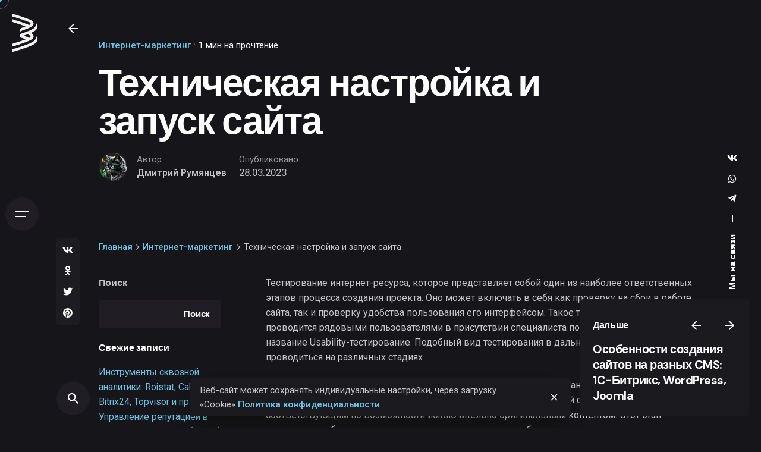

--- FILE ---
content_type: text/html; charset=UTF-8
request_url: https://webology.ru/2023/03/28/tehnicheskaja-nastrojka-i-zapusk-sajta/
body_size: 119050
content:

<!DOCTYPE html>
<html dir="ltr" lang="ru-RU" prefix="og: https://ogp.me/ns#">
<head>
	<meta charset="UTF-8">
	<meta name="viewport" content="width=device-width, initial-scale=1.0, maximum-scale=1, user-scalable=no">

	<title>Техническая настройка и запуск сайта - Вебология</title>
<!-- Yandex.Metrika counter -->
<div style="display:none;">
	<script type="text/javascript">(function(w,c){(w[c]=w[c]||[]).push(function(){try{w.yaCounter4777579=new Ya.Metrika({id:4777579,clickmap:true,trackLinks:true,webvisor:true});}catch(e){}});})(window,"yandex_metrika_callbacks");</script>
</div>
<script src="//mc.yandex.ru/metrika/watch.js" type="text/javascript" defer="defer"></script>
<noscript>
	<div>
		<img src="//mc.yandex.ru/watch/4777579" style="position:absolute; left:-9999px;" alt=""/>
	</div>
</noscript>
<!-- /Yandex.Metrika counter -->	<style>img:is([sizes="auto" i], [sizes^="auto," i]) {contain-intrinsic-size:3000px 1500px}</style>
	
		<!-- All in One SEO 4.8.1 - aioseo.com -->
	<meta name="description" content="Тестирование интернет-ресурса, которое представляет собой один из наиболее ответственных этапов процесса создания проекта. Оно может включать в себя как проверку на сбои в работе сайта, так и проверку удобства пользования его интерфейсом. Такое тестирование обычно проводится рядовыми пользователями в присутствии специалиста по тестированию и носит название Usability-тестирование. Подобный вид тестирования в дальнейшем, как правило, может"/>
	<meta name="robots" content="max-image-preview:large"/>
	<meta name="author" content="Дмитрий Румянцев"/>
	<link rel="canonical" href="https://webology.ru/2023/03/28/tehnicheskaja-nastrojka-i-zapusk-sajta/"/>
	<meta name="generator" content="All in One SEO (AIOSEO) 4.8.1"/>
		<meta property="og:locale" content="ru_RU"/>
		<meta property="og:site_name" content="Вебология - Создание, продвижение, поддержка, маркетинг"/>
		<meta property="og:type" content="article"/>
		<meta property="og:title" content="Техническая настройка и запуск сайта - Вебология"/>
		<meta property="og:description" content="Тестирование интернет-ресурса, которое представляет собой один из наиболее ответственных этапов процесса создания проекта. Оно может включать в себя как проверку на сбои в работе сайта, так и проверку удобства пользования его интерфейсом. Такое тестирование обычно проводится рядовыми пользователями в присутствии специалиста по тестированию и носит название Usability-тестирование. Подобный вид тестирования в дальнейшем, как правило, может"/>
		<meta property="og:url" content="https://webology.ru/2023/03/28/tehnicheskaja-nastrojka-i-zapusk-sajta/"/>
		<meta property="og:image" content="https://webology.ru/wp-content/uploads/2023/03/logo.png"/>
		<meta property="og:image:secure_url" content="https://webology.ru/wp-content/uploads/2023/03/logo.png"/>
		<meta property="og:image:width" content="100"/>
		<meta property="og:image:height" content="100"/>
		<meta property="article:published_time" content="2023-03-28T16:50:07+00:00"/>
		<meta property="article:modified_time" content="2024-04-26T10:49:01+00:00"/>
		<meta name="twitter:card" content="summary_large_image"/>
		<meta name="twitter:title" content="Техническая настройка и запуск сайта - Вебология"/>
		<meta name="twitter:description" content="Тестирование интернет-ресурса, которое представляет собой один из наиболее ответственных этапов процесса создания проекта. Оно может включать в себя как проверку на сбои в работе сайта, так и проверку удобства пользования его интерфейсом. Такое тестирование обычно проводится рядовыми пользователями в присутствии специалиста по тестированию и носит название Usability-тестирование. Подобный вид тестирования в дальнейшем, как правило, может"/>
		<meta name="twitter:image" content="https://webology.ru/wp-content/uploads/2023/03/logo.png"/>
		<script type="application/ld+json" class="aioseo-schema">
			{"@context":"https:\/\/schema.org","@graph":[{"@type":"BlogPosting","@id":"https:\/\/webology.ru\/2023\/03\/28\/tehnicheskaja-nastrojka-i-zapusk-sajta\/#blogposting","name":"\u0422\u0435\u0445\u043d\u0438\u0447\u0435\u0441\u043a\u0430\u044f \u043d\u0430\u0441\u0442\u0440\u043e\u0439\u043a\u0430 \u0438 \u0437\u0430\u043f\u0443\u0441\u043a \u0441\u0430\u0439\u0442\u0430 - \u0412\u0435\u0431\u043e\u043b\u043e\u0433\u0438\u044f","headline":"\u0422\u0435\u0445\u043d\u0438\u0447\u0435\u0441\u043a\u0430\u044f \u043d\u0430\u0441\u0442\u0440\u043e\u0439\u043a\u0430 \u0438 \u0437\u0430\u043f\u0443\u0441\u043a \u0441\u0430\u0439\u0442\u0430","author":{"@id":"https:\/\/webology.ru\/author\/webology\/#author"},"publisher":{"@id":"https:\/\/webology.ru\/#organization"},"image":{"@type":"ImageObject","url":"https:\/\/webology.ru\/wp-content\/uploads\/2023\/03\/tehnicheskaja-nastrojka-i-zapusk-sajta.jpg","width":643,"height":271,"caption":"\u0422\u0435\u0445\u043d\u0438\u0447\u0435\u0441\u043a\u0430\u044f \u043d\u0430\u0441\u0442\u0440\u043e\u0439\u043a\u0430 \u0438 \u0437\u0430\u043f\u0443\u0441\u043a \u0441\u0430\u0439\u0442\u0430"},"datePublished":"2023-03-28T19:50:07+03:00","dateModified":"2024-04-26T13:49:01+03:00","inLanguage":"ru-RU","mainEntityOfPage":{"@id":"https:\/\/webology.ru\/2023\/03\/28\/tehnicheskaja-nastrojka-i-zapusk-sajta\/#webpage"},"isPartOf":{"@id":"https:\/\/webology.ru\/2023\/03\/28\/tehnicheskaja-nastrojka-i-zapusk-sajta\/#webpage"},"articleSection":"\u0418\u043d\u0442\u0435\u0440\u043d\u0435\u0442-\u043c\u0430\u0440\u043a\u0435\u0442\u0438\u043d\u0433"},{"@type":"BreadcrumbList","@id":"https:\/\/webology.ru\/2023\/03\/28\/tehnicheskaja-nastrojka-i-zapusk-sajta\/#breadcrumblist","itemListElement":[{"@type":"ListItem","@id":"https:\/\/webology.ru\/#listItem","position":1,"name":"\u0413\u043b\u0430\u0432\u043d\u0430\u044f \u0441\u0442\u0440\u0430\u043d\u0438\u0446\u0430","item":"https:\/\/webology.ru\/","nextItem":{"@type":"ListItem","@id":"https:\/\/webology.ru\/2023\/#listItem","name":"2023"}},{"@type":"ListItem","@id":"https:\/\/webology.ru\/2023\/#listItem","position":2,"name":"2023","item":"https:\/\/webology.ru\/2023\/","nextItem":{"@type":"ListItem","@id":"https:\/\/webology.ru\/2023\/03\/#listItem","name":"March"},"previousItem":{"@type":"ListItem","@id":"https:\/\/webology.ru\/#listItem","name":"\u0413\u043b\u0430\u0432\u043d\u0430\u044f \u0441\u0442\u0440\u0430\u043d\u0438\u0446\u0430"}},{"@type":"ListItem","@id":"https:\/\/webology.ru\/2023\/03\/#listItem","position":3,"name":"March","item":"https:\/\/webology.ru\/2023\/03\/","nextItem":{"@type":"ListItem","@id":"https:\/\/webology.ru\/2023\/03\/28\/#listItem","name":"28"},"previousItem":{"@type":"ListItem","@id":"https:\/\/webology.ru\/2023\/#listItem","name":"2023"}},{"@type":"ListItem","@id":"https:\/\/webology.ru\/2023\/03\/28\/#listItem","position":4,"name":"28","item":"https:\/\/webology.ru\/2023\/03\/28\/","nextItem":{"@type":"ListItem","@id":"https:\/\/webology.ru\/2023\/03\/28\/tehnicheskaja-nastrojka-i-zapusk-sajta\/#listItem","name":"\u0422\u0435\u0445\u043d\u0438\u0447\u0435\u0441\u043a\u0430\u044f \u043d\u0430\u0441\u0442\u0440\u043e\u0439\u043a\u0430 \u0438 \u0437\u0430\u043f\u0443\u0441\u043a \u0441\u0430\u0439\u0442\u0430"},"previousItem":{"@type":"ListItem","@id":"https:\/\/webology.ru\/2023\/03\/#listItem","name":"March"}},{"@type":"ListItem","@id":"https:\/\/webology.ru\/2023\/03\/28\/tehnicheskaja-nastrojka-i-zapusk-sajta\/#listItem","position":5,"name":"\u0422\u0435\u0445\u043d\u0438\u0447\u0435\u0441\u043a\u0430\u044f \u043d\u0430\u0441\u0442\u0440\u043e\u0439\u043a\u0430 \u0438 \u0437\u0430\u043f\u0443\u0441\u043a \u0441\u0430\u0439\u0442\u0430","previousItem":{"@type":"ListItem","@id":"https:\/\/webology.ru\/2023\/03\/28\/#listItem","name":"28"}}]},{"@type":"Organization","@id":"https:\/\/webology.ru\/#organization","name":"\u0412\u0435\u0431\u043e\u043b\u043e\u0433\u0438\u044f","description":"\u0421\u043e\u0437\u0434\u0430\u043d\u0438\u0435, \u043f\u0440\u043e\u0434\u0432\u0438\u0436\u0435\u043d\u0438\u0435, \u043f\u043e\u0434\u0434\u0435\u0440\u0436\u043a\u0430, \u043c\u0430\u0440\u043a\u0435\u0442\u0438\u043d\u0433","url":"https:\/\/webology.ru\/","telephone":"+79219131397","logo":{"@type":"ImageObject","url":"https:\/\/webology.ru\/wp-content\/uploads\/2023\/03\/logo.png","@id":"https:\/\/webology.ru\/2023\/03\/28\/tehnicheskaja-nastrojka-i-zapusk-sajta\/#organizationLogo","width":100,"height":100,"caption":"\u0412\u0435\u0431\u043e\u043b\u043e\u0433\u0438\u044f - \u0441\u043e\u0437\u0434\u0430\u043d\u0438\u0435 \u0438 \u043f\u0440\u043e\u0434\u0432\u0438\u0436\u0435\u043d\u0438\u0435 \u0441\u0430\u0439\u0442\u043e\u0432"},"image":{"@id":"https:\/\/webology.ru\/2023\/03\/28\/tehnicheskaja-nastrojka-i-zapusk-sajta\/#organizationLogo"}},{"@type":"Person","@id":"https:\/\/webology.ru\/author\/webology\/#author","url":"https:\/\/webology.ru\/author\/webology\/","name":"\u0414\u043c\u0438\u0442\u0440\u0438\u0439 \u0420\u0443\u043c\u044f\u043d\u0446\u0435\u0432","image":{"@type":"ImageObject","@id":"https:\/\/webology.ru\/2023\/03\/28\/tehnicheskaja-nastrojka-i-zapusk-sajta\/#authorImage","url":"https:\/\/secure.gravatar.com\/avatar\/52661dc8bf8b3e94203feb0de087844adf4d32ec38d3fb126d98c054b136c45b?s=96&d=mm&r=g","width":96,"height":96,"caption":"\u0414\u043c\u0438\u0442\u0440\u0438\u0439 \u0420\u0443\u043c\u044f\u043d\u0446\u0435\u0432"}},{"@type":"WebPage","@id":"https:\/\/webology.ru\/2023\/03\/28\/tehnicheskaja-nastrojka-i-zapusk-sajta\/#webpage","url":"https:\/\/webology.ru\/2023\/03\/28\/tehnicheskaja-nastrojka-i-zapusk-sajta\/","name":"\u0422\u0435\u0445\u043d\u0438\u0447\u0435\u0441\u043a\u0430\u044f \u043d\u0430\u0441\u0442\u0440\u043e\u0439\u043a\u0430 \u0438 \u0437\u0430\u043f\u0443\u0441\u043a \u0441\u0430\u0439\u0442\u0430 - \u0412\u0435\u0431\u043e\u043b\u043e\u0433\u0438\u044f","description":"\u0422\u0435\u0441\u0442\u0438\u0440\u043e\u0432\u0430\u043d\u0438\u0435 \u0438\u043d\u0442\u0435\u0440\u043d\u0435\u0442-\u0440\u0435\u0441\u0443\u0440\u0441\u0430, \u043a\u043e\u0442\u043e\u0440\u043e\u0435 \u043f\u0440\u0435\u0434\u0441\u0442\u0430\u0432\u043b\u044f\u0435\u0442 \u0441\u043e\u0431\u043e\u0439 \u043e\u0434\u0438\u043d \u0438\u0437 \u043d\u0430\u0438\u0431\u043e\u043b\u0435\u0435 \u043e\u0442\u0432\u0435\u0442\u0441\u0442\u0432\u0435\u043d\u043d\u044b\u0445 \u044d\u0442\u0430\u043f\u043e\u0432 \u043f\u0440\u043e\u0446\u0435\u0441\u0441\u0430 \u0441\u043e\u0437\u0434\u0430\u043d\u0438\u044f \u043f\u0440\u043e\u0435\u043a\u0442\u0430. \u041e\u043d\u043e \u043c\u043e\u0436\u0435\u0442 \u0432\u043a\u043b\u044e\u0447\u0430\u0442\u044c \u0432 \u0441\u0435\u0431\u044f \u043a\u0430\u043a \u043f\u0440\u043e\u0432\u0435\u0440\u043a\u0443 \u043d\u0430 \u0441\u0431\u043e\u0438 \u0432 \u0440\u0430\u0431\u043e\u0442\u0435 \u0441\u0430\u0439\u0442\u0430, \u0442\u0430\u043a \u0438 \u043f\u0440\u043e\u0432\u0435\u0440\u043a\u0443 \u0443\u0434\u043e\u0431\u0441\u0442\u0432\u0430 \u043f\u043e\u043b\u044c\u0437\u043e\u0432\u0430\u043d\u0438\u044f \u0435\u0433\u043e \u0438\u043d\u0442\u0435\u0440\u0444\u0435\u0439\u0441\u043e\u043c. \u0422\u0430\u043a\u043e\u0435 \u0442\u0435\u0441\u0442\u0438\u0440\u043e\u0432\u0430\u043d\u0438\u0435 \u043e\u0431\u044b\u0447\u043d\u043e \u043f\u0440\u043e\u0432\u043e\u0434\u0438\u0442\u0441\u044f \u0440\u044f\u0434\u043e\u0432\u044b\u043c\u0438 \u043f\u043e\u043b\u044c\u0437\u043e\u0432\u0430\u0442\u0435\u043b\u044f\u043c\u0438 \u0432 \u043f\u0440\u0438\u0441\u0443\u0442\u0441\u0442\u0432\u0438\u0438 \u0441\u043f\u0435\u0446\u0438\u0430\u043b\u0438\u0441\u0442\u0430 \u043f\u043e \u0442\u0435\u0441\u0442\u0438\u0440\u043e\u0432\u0430\u043d\u0438\u044e \u0438 \u043d\u043e\u0441\u0438\u0442 \u043d\u0430\u0437\u0432\u0430\u043d\u0438\u0435 Usability-\u0442\u0435\u0441\u0442\u0438\u0440\u043e\u0432\u0430\u043d\u0438\u0435. \u041f\u043e\u0434\u043e\u0431\u043d\u044b\u0439 \u0432\u0438\u0434 \u0442\u0435\u0441\u0442\u0438\u0440\u043e\u0432\u0430\u043d\u0438\u044f \u0432 \u0434\u0430\u043b\u044c\u043d\u0435\u0439\u0448\u0435\u043c, \u043a\u0430\u043a \u043f\u0440\u0430\u0432\u0438\u043b\u043e, \u043c\u043e\u0436\u0435\u0442","inLanguage":"ru-RU","isPartOf":{"@id":"https:\/\/webology.ru\/#website"},"breadcrumb":{"@id":"https:\/\/webology.ru\/2023\/03\/28\/tehnicheskaja-nastrojka-i-zapusk-sajta\/#breadcrumblist"},"author":{"@id":"https:\/\/webology.ru\/author\/webology\/#author"},"creator":{"@id":"https:\/\/webology.ru\/author\/webology\/#author"},"image":{"@type":"ImageObject","url":"https:\/\/webology.ru\/wp-content\/uploads\/2023\/03\/tehnicheskaja-nastrojka-i-zapusk-sajta.jpg","@id":"https:\/\/webology.ru\/2023\/03\/28\/tehnicheskaja-nastrojka-i-zapusk-sajta\/#mainImage","width":643,"height":271,"caption":"\u0422\u0435\u0445\u043d\u0438\u0447\u0435\u0441\u043a\u0430\u044f \u043d\u0430\u0441\u0442\u0440\u043e\u0439\u043a\u0430 \u0438 \u0437\u0430\u043f\u0443\u0441\u043a \u0441\u0430\u0439\u0442\u0430"},"primaryImageOfPage":{"@id":"https:\/\/webology.ru\/2023\/03\/28\/tehnicheskaja-nastrojka-i-zapusk-sajta\/#mainImage"},"datePublished":"2023-03-28T19:50:07+03:00","dateModified":"2024-04-26T13:49:01+03:00"},{"@type":"WebSite","@id":"https:\/\/webology.ru\/#website","url":"https:\/\/webology.ru\/","name":"\u0412\u0435\u0431\u043e\u043b\u043e\u0433\u0438\u044f","description":"\u0421\u043e\u0437\u0434\u0430\u043d\u0438\u0435, \u043f\u0440\u043e\u0434\u0432\u0438\u0436\u0435\u043d\u0438\u0435, \u043f\u043e\u0434\u0434\u0435\u0440\u0436\u043a\u0430, \u043c\u0430\u0440\u043a\u0435\u0442\u0438\u043d\u0433","inLanguage":"ru-RU","publisher":{"@id":"https:\/\/webology.ru\/#organization"}}]}
		</script>
		<!-- All in One SEO -->

<link rel="alternate" type="application/rss+xml" title="Вебология &raquo; Лента" href="https://webology.ru/feed/"/>
<link rel="alternate" type="application/rss+xml" title="Вебология &raquo; Лента комментариев" href="https://webology.ru/comments/feed/"/>
<link rel="alternate" type="application/rss+xml" title="Вебология &raquo; Лента комментариев к &laquo;Техническая настройка и запуск сайта&raquo;" href="https://webology.ru/2023/03/28/tehnicheskaja-nastrojka-i-zapusk-sajta/feed/"/>
<script type="text/javascript">window._wpemojiSettings={"baseUrl":"https:\/\/s.w.org\/images\/core\/emoji\/16.0.1\/72x72\/","ext":".png","svgUrl":"https:\/\/s.w.org\/images\/core\/emoji\/16.0.1\/svg\/","svgExt":".svg","source":{"concatemoji":"https:\/\/webology.ru\/wp-includes\/js\/wp-emoji-release.min.js?ver=6.8.3"}};!function(s,n){var o,i,e;function c(e){try{var t={supportTests:e,timestamp:(new Date).valueOf()};sessionStorage.setItem(o,JSON.stringify(t))}catch(e){}}function p(e,t,n){e.clearRect(0,0,e.canvas.width,e.canvas.height),e.fillText(t,0,0);var t=new Uint32Array(e.getImageData(0,0,e.canvas.width,e.canvas.height).data),a=(e.clearRect(0,0,e.canvas.width,e.canvas.height),e.fillText(n,0,0),new Uint32Array(e.getImageData(0,0,e.canvas.width,e.canvas.height).data));return t.every(function(e,t){return e===a[t]})}function u(e,t){e.clearRect(0,0,e.canvas.width,e.canvas.height),e.fillText(t,0,0);for(var n=e.getImageData(16,16,1,1),a=0;a<n.data.length;a++)if(0!==n.data[a])return!1;return!0}function f(e,t,n,a){switch(t){case"flag":return n(e,"\ud83c\udff3\ufe0f\u200d\u26a7\ufe0f","\ud83c\udff3\ufe0f\u200b\u26a7\ufe0f")?!1:!n(e,"\ud83c\udde8\ud83c\uddf6","\ud83c\udde8\u200b\ud83c\uddf6")&&!n(e,"\ud83c\udff4\udb40\udc67\udb40\udc62\udb40\udc65\udb40\udc6e\udb40\udc67\udb40\udc7f","\ud83c\udff4\u200b\udb40\udc67\u200b\udb40\udc62\u200b\udb40\udc65\u200b\udb40\udc6e\u200b\udb40\udc67\u200b\udb40\udc7f");case"emoji":return!a(e,"\ud83e\udedf")}return!1}function g(e,t,n,a){var r="undefined"!=typeof WorkerGlobalScope&&self instanceof WorkerGlobalScope?new OffscreenCanvas(300,150):s.createElement("canvas"),o=r.getContext("2d",{willReadFrequently:!0}),i=(o.textBaseline="top",o.font="600 32px Arial",{});return e.forEach(function(e){i[e]=t(o,e,n,a)}),i}function t(e){var t=s.createElement("script");t.src=e,t.defer=!0,s.head.appendChild(t)}"undefined"!=typeof Promise&&(o="wpEmojiSettingsSupports",i=["flag","emoji"],n.supports={everything:!0,everythingExceptFlag:!0},e=new Promise(function(e){s.addEventListener("DOMContentLoaded",e,{once:!0})}),new Promise(function(t){var n=function(){try{var e=JSON.parse(sessionStorage.getItem(o));if("object"==typeof e&&"number"==typeof e.timestamp&&(new Date).valueOf()<e.timestamp+604800&&"object"==typeof e.supportTests)return e.supportTests}catch(e){}return null}();if(!n){if("undefined"!=typeof Worker&&"undefined"!=typeof OffscreenCanvas&&"undefined"!=typeof URL&&URL.createObjectURL&&"undefined"!=typeof Blob)try{var e="postMessage("+g.toString()+"("+[JSON.stringify(i),f.toString(),p.toString(),u.toString()].join(",")+"));",a=new Blob([e],{type:"text/javascript"}),r=new Worker(URL.createObjectURL(a),{name:"wpTestEmojiSupports"});return void(r.onmessage=function(e){c(n=e.data),r.terminate(),t(n)})}catch(e){}c(n=g(i,f,p,u))}t(n)}).then(function(e){for(var t in e)n.supports[t]=e[t],n.supports.everything=n.supports.everything&&n.supports[t],"flag"!==t&&(n.supports.everythingExceptFlag=n.supports.everythingExceptFlag&&n.supports[t]);n.supports.everythingExceptFlag=n.supports.everythingExceptFlag&&!n.supports.flag,n.DOMReady=!1,n.readyCallback=function(){n.DOMReady=!0}}).then(function(){return e}).then(function(){var e;n.supports.everything||(n.readyCallback(),(e=n.source||{}).concatemoji?t(e.concatemoji):e.wpemoji&&e.twemoji&&(t(e.twemoji),t(e.wpemoji)))}))}((window,document),window._wpemojiSettings);</script>
<style id='wp-emoji-styles-inline-css' type='text/css'>img.wp-smiley,img.emoji{display:inline!important;border:none!important;box-shadow:none!important;height:1em!important;width:1em!important;margin:0 .07em!important;vertical-align:-.1em!important;background:none!important;padding:0!important}</style>
<link rel='stylesheet' id='wp-block-library-css' href='https://webology.ru/wp-includes/css/dist/block-library/A.style.min.css,qver=6.8.3.pagespeed.cf.6w6iIy5A4f.css' type='text/css' media='all'/>
<style id='wp-block-library-theme-inline-css' type='text/css'>.wp-block-audio :where(figcaption){color:#555;font-size:13px;text-align:center}.is-dark-theme .wp-block-audio :where(figcaption){color:#ffffffa6}.wp-block-audio{margin:0 0 1em}.wp-block-code{border:1px solid #ccc;border-radius:4px;font-family:Menlo,Consolas,monaco,monospace;padding:.8em 1em}.wp-block-embed :where(figcaption){color:#555;font-size:13px;text-align:center}.is-dark-theme .wp-block-embed :where(figcaption){color:#ffffffa6}.wp-block-embed{margin:0 0 1em}.blocks-gallery-caption{color:#555;font-size:13px;text-align:center}.is-dark-theme .blocks-gallery-caption{color:#ffffffa6}:root :where(.wp-block-image figcaption){color:#555;font-size:13px;text-align:center}.is-dark-theme :root :where(.wp-block-image figcaption){color:#ffffffa6}.wp-block-image{margin:0 0 1em}.wp-block-pullquote{border-bottom:4px solid;border-top:4px solid;color:currentColor;margin-bottom:1.75em}.wp-block-pullquote cite,.wp-block-pullquote footer,.wp-block-pullquote__citation{color:currentColor;font-size:.8125em;font-style:normal;text-transform:uppercase}.wp-block-quote{border-left:.25em solid;margin:0 0 1.75em;padding-left:1em}.wp-block-quote cite,.wp-block-quote footer{color:currentColor;font-size:.8125em;font-style:normal;position:relative}.wp-block-quote:where(.has-text-align-right){border-left:none;border-right:.25em solid;padding-left:0;padding-right:1em}.wp-block-quote:where(.has-text-align-center){border:none;padding-left:0}.wp-block-quote.is-large,.wp-block-quote.is-style-large,.wp-block-quote:where(.is-style-plain){border:none}.wp-block-search .wp-block-search__label{font-weight:700}.wp-block-search__button{border:1px solid #ccc;padding:.375em .625em}:where(.wp-block-group.has-background){padding:1.25em 2.375em}.wp-block-separator.has-css-opacity{opacity:.4}.wp-block-separator{border:none;border-bottom:2px solid;margin-left:auto;margin-right:auto}.wp-block-separator.has-alpha-channel-opacity{opacity:1}.wp-block-separator:not(.is-style-wide):not(.is-style-dots){width:100px}.wp-block-separator.has-background:not(.is-style-dots){border-bottom:none;height:1px}.wp-block-separator.has-background:not(.is-style-wide):not(.is-style-dots){height:2px}.wp-block-table{margin:0 0 1em}.wp-block-table td,.wp-block-table th{word-break:normal}.wp-block-table :where(figcaption){color:#555;font-size:13px;text-align:center}.is-dark-theme .wp-block-table :where(figcaption){color:#ffffffa6}.wp-block-video :where(figcaption){color:#555;font-size:13px;text-align:center}.is-dark-theme .wp-block-video :where(figcaption){color:#ffffffa6}.wp-block-video{margin:0 0 1em}:root :where(.wp-block-template-part.has-background){margin-bottom:0;margin-top:0;padding:1.25em 2.375em}</style>
<style id='classic-theme-styles-inline-css' type='text/css'>.wp-block-button__link{color:#fff;background-color:#32373c;border-radius:9999px;box-shadow:none;text-decoration:none;padding:calc(.667em + 2px) calc(1.333em + 2px);font-size:1.125em}.wp-block-file__button{background:#32373c;color:#fff;text-decoration:none}</style>
<style id='global-styles-inline-css' type='text/css'>:root{--wp--preset--aspect-ratio--square:1;--wp--preset--aspect-ratio--4-3: 4/3;--wp--preset--aspect-ratio--3-4: 3/4;--wp--preset--aspect-ratio--3-2: 3/2;--wp--preset--aspect-ratio--2-3: 2/3;--wp--preset--aspect-ratio--16-9: 16/9;--wp--preset--aspect-ratio--9-16: 9/16;--wp--preset--color--black:#000;--wp--preset--color--cyan-bluish-gray:#abb8c3;--wp--preset--color--white:#fff;--wp--preset--color--pale-pink:#f78da7;--wp--preset--color--vivid-red:#cf2e2e;--wp--preset--color--luminous-vivid-orange:#ff6900;--wp--preset--color--luminous-vivid-amber:#fcb900;--wp--preset--color--light-green-cyan:#7bdcb5;--wp--preset--color--vivid-green-cyan:#00d084;--wp--preset--color--pale-cyan-blue:#8ed1fc;--wp--preset--color--vivid-cyan-blue:#0693e3;--wp--preset--color--vivid-purple:#9b51e0;--wp--preset--color--brand-color:#6ec1e4;--wp--preset--color--beige-dark:#a1824f;--wp--preset--color--dark-strong:#24262b;--wp--preset--color--dark-light:#32353c;--wp--preset--color--grey-strong:#838998;--wp--preset--gradient--vivid-cyan-blue-to-vivid-purple:linear-gradient(135deg,rgba(6,147,227,1) 0%,#9b51e0 100%);--wp--preset--gradient--light-green-cyan-to-vivid-green-cyan:linear-gradient(135deg,#7adcb4 0%,#00d082 100%);--wp--preset--gradient--luminous-vivid-amber-to-luminous-vivid-orange:linear-gradient(135deg,rgba(252,185,0,1) 0%,rgba(255,105,0,1) 100%);--wp--preset--gradient--luminous-vivid-orange-to-vivid-red:linear-gradient(135deg,rgba(255,105,0,1) 0%,#cf2e2e 100%);--wp--preset--gradient--very-light-gray-to-cyan-bluish-gray:linear-gradient(135deg,#eee 0%,#a9b8c3 100%);--wp--preset--gradient--cool-to-warm-spectrum:linear-gradient(135deg,#4aeadc 0%,#9778d1 20%,#cf2aba 40%,#ee2c82 60%,#fb6962 80%,#fef84c 100%);--wp--preset--gradient--blush-light-purple:linear-gradient(135deg,#ffceec 0%,#9896f0 100%);--wp--preset--gradient--blush-bordeaux:linear-gradient(135deg,#fecda5 0%,#fe2d2d 50%,#6b003e 100%);--wp--preset--gradient--luminous-dusk:linear-gradient(135deg,#ffcb70 0%,#c751c0 50%,#4158d0 100%);--wp--preset--gradient--pale-ocean:linear-gradient(135deg,#fff5cb 0%,#b6e3d4 50%,#33a7b5 100%);--wp--preset--gradient--electric-grass:linear-gradient(135deg,#caf880 0%,#71ce7e 100%);--wp--preset--gradient--midnight:linear-gradient(135deg,#020381 0%,#2874fc 100%);--wp--preset--font-size--small:14px;--wp--preset--font-size--medium:20px;--wp--preset--font-size--large:17px;--wp--preset--font-size--x-large:42px;--wp--preset--font-size--extra-small:13px;--wp--preset--font-size--normal:15px;--wp--preset--font-size--larger:20px;--wp--preset--spacing--20:.44rem;--wp--preset--spacing--30:.67rem;--wp--preset--spacing--40:1rem;--wp--preset--spacing--50:1.5rem;--wp--preset--spacing--60:2.25rem;--wp--preset--spacing--70:3.38rem;--wp--preset--spacing--80:5.06rem;--wp--preset--shadow--natural:6px 6px 9px rgba(0,0,0,.2);--wp--preset--shadow--deep:12px 12px 50px rgba(0,0,0,.4);--wp--preset--shadow--sharp:6px 6px 0 rgba(0,0,0,.2);--wp--preset--shadow--outlined:6px 6px 0 -3px rgba(255,255,255,1) , 6px 6px rgba(0,0,0,1);--wp--preset--shadow--crisp:6px 6px 0 rgba(0,0,0,1)}:where(.is-layout-flex){gap:.5em}:where(.is-layout-grid){gap:.5em}body .is-layout-flex{display:flex}.is-layout-flex{flex-wrap:wrap;align-items:center}.is-layout-flex > :is(*, div){margin:0}body .is-layout-grid{display:grid}.is-layout-grid > :is(*, div){margin:0}:where(.wp-block-columns.is-layout-flex){gap:2em}:where(.wp-block-columns.is-layout-grid){gap:2em}:where(.wp-block-post-template.is-layout-flex){gap:1.25em}:where(.wp-block-post-template.is-layout-grid){gap:1.25em}.has-black-color{color:var(--wp--preset--color--black)!important}.has-cyan-bluish-gray-color{color:var(--wp--preset--color--cyan-bluish-gray)!important}.has-white-color{color:var(--wp--preset--color--white)!important}.has-pale-pink-color{color:var(--wp--preset--color--pale-pink)!important}.has-vivid-red-color{color:var(--wp--preset--color--vivid-red)!important}.has-luminous-vivid-orange-color{color:var(--wp--preset--color--luminous-vivid-orange)!important}.has-luminous-vivid-amber-color{color:var(--wp--preset--color--luminous-vivid-amber)!important}.has-light-green-cyan-color{color:var(--wp--preset--color--light-green-cyan)!important}.has-vivid-green-cyan-color{color:var(--wp--preset--color--vivid-green-cyan)!important}.has-pale-cyan-blue-color{color:var(--wp--preset--color--pale-cyan-blue)!important}.has-vivid-cyan-blue-color{color:var(--wp--preset--color--vivid-cyan-blue)!important}.has-vivid-purple-color{color:var(--wp--preset--color--vivid-purple)!important}.has-black-background-color{background-color:var(--wp--preset--color--black)!important}.has-cyan-bluish-gray-background-color{background-color:var(--wp--preset--color--cyan-bluish-gray)!important}.has-white-background-color{background-color:var(--wp--preset--color--white)!important}.has-pale-pink-background-color{background-color:var(--wp--preset--color--pale-pink)!important}.has-vivid-red-background-color{background-color:var(--wp--preset--color--vivid-red)!important}.has-luminous-vivid-orange-background-color{background-color:var(--wp--preset--color--luminous-vivid-orange)!important}.has-luminous-vivid-amber-background-color{background-color:var(--wp--preset--color--luminous-vivid-amber)!important}.has-light-green-cyan-background-color{background-color:var(--wp--preset--color--light-green-cyan)!important}.has-vivid-green-cyan-background-color{background-color:var(--wp--preset--color--vivid-green-cyan)!important}.has-pale-cyan-blue-background-color{background-color:var(--wp--preset--color--pale-cyan-blue)!important}.has-vivid-cyan-blue-background-color{background-color:var(--wp--preset--color--vivid-cyan-blue)!important}.has-vivid-purple-background-color{background-color:var(--wp--preset--color--vivid-purple)!important}.has-black-border-color{border-color:var(--wp--preset--color--black)!important}.has-cyan-bluish-gray-border-color{border-color:var(--wp--preset--color--cyan-bluish-gray)!important}.has-white-border-color{border-color:var(--wp--preset--color--white)!important}.has-pale-pink-border-color{border-color:var(--wp--preset--color--pale-pink)!important}.has-vivid-red-border-color{border-color:var(--wp--preset--color--vivid-red)!important}.has-luminous-vivid-orange-border-color{border-color:var(--wp--preset--color--luminous-vivid-orange)!important}.has-luminous-vivid-amber-border-color{border-color:var(--wp--preset--color--luminous-vivid-amber)!important}.has-light-green-cyan-border-color{border-color:var(--wp--preset--color--light-green-cyan)!important}.has-vivid-green-cyan-border-color{border-color:var(--wp--preset--color--vivid-green-cyan)!important}.has-pale-cyan-blue-border-color{border-color:var(--wp--preset--color--pale-cyan-blue)!important}.has-vivid-cyan-blue-border-color{border-color:var(--wp--preset--color--vivid-cyan-blue)!important}.has-vivid-purple-border-color{border-color:var(--wp--preset--color--vivid-purple)!important}.has-vivid-cyan-blue-to-vivid-purple-gradient-background{background:var(--wp--preset--gradient--vivid-cyan-blue-to-vivid-purple)!important}.has-light-green-cyan-to-vivid-green-cyan-gradient-background{background:var(--wp--preset--gradient--light-green-cyan-to-vivid-green-cyan)!important}.has-luminous-vivid-amber-to-luminous-vivid-orange-gradient-background{background:var(--wp--preset--gradient--luminous-vivid-amber-to-luminous-vivid-orange)!important}.has-luminous-vivid-orange-to-vivid-red-gradient-background{background:var(--wp--preset--gradient--luminous-vivid-orange-to-vivid-red)!important}.has-very-light-gray-to-cyan-bluish-gray-gradient-background{background:var(--wp--preset--gradient--very-light-gray-to-cyan-bluish-gray)!important}.has-cool-to-warm-spectrum-gradient-background{background:var(--wp--preset--gradient--cool-to-warm-spectrum)!important}.has-blush-light-purple-gradient-background{background:var(--wp--preset--gradient--blush-light-purple)!important}.has-blush-bordeaux-gradient-background{background:var(--wp--preset--gradient--blush-bordeaux)!important}.has-luminous-dusk-gradient-background{background:var(--wp--preset--gradient--luminous-dusk)!important}.has-pale-ocean-gradient-background{background:var(--wp--preset--gradient--pale-ocean)!important}.has-electric-grass-gradient-background{background:var(--wp--preset--gradient--electric-grass)!important}.has-midnight-gradient-background{background:var(--wp--preset--gradient--midnight)!important}.has-small-font-size{font-size:var(--wp--preset--font-size--small)!important}.has-medium-font-size{font-size:var(--wp--preset--font-size--medium)!important}.has-large-font-size{font-size:var(--wp--preset--font-size--large)!important}.has-x-large-font-size{font-size:var(--wp--preset--font-size--x-large)!important}:where(.wp-block-post-template.is-layout-flex){gap:1.25em}:where(.wp-block-post-template.is-layout-grid){gap:1.25em}:where(.wp-block-columns.is-layout-flex){gap:2em}:where(.wp-block-columns.is-layout-grid){gap:2em}:root :where(.wp-block-pullquote){font-size:1.5em;line-height:1.6}</style>
<link rel='stylesheet' id='contact-form-7-css' href='https://webology.ru/wp-content/plugins/contact-form-7/includes/css/A.styles.css,qver=6.1.3.pagespeed.cf.bY4dTi-wnh.css' type='text/css' media='all'/>
<link rel='stylesheet' id='ohio-style-css' href='https://webology.ru/wp-content/themes/ohio/A.style.css,qver=3.1.9.pagespeed.cf.anCeO_cEnf.css' type='text/css' media='all'/>
<style id='ohio-style-inline-css' type='text/css'>
.brand-color,a:not(.-unlink):not(.-highlighted):hover,a:not(.-unlink):not(.-highlighted):hover .title,a:not(.-unlink):not(.-highlighted):active,a:not(.-unlink):not(.-highlighted):active .title,a:not(.-unlink):not(.-highlighted):focus,a:not(.-unlink):not(.-highlighted):focus .title,.nav .nav-item.active-main-item > a,.nav .nav-item.active > a,.nav .current-menu-ancestor > a,.nav .current-menu-item > a,.hamburger-nav .menu li.current-menu-ancestor > a > span,.hamburger-nav .menu li.current-menu-item > a > span,.widget_rss a,.single-post .entry-content a:not(.wp-block-button__link),.page-id-124 .entry-content a:not(.wp-block-button__link),ul:not(.-unlist) > li::before,ol:not(.-unlist) > li::before,.social-networks.-outlined .network:hover,.portfolio-filter a.active,.category-holder:not(.no-divider):after,.video-button.-outlined .icon-button:hover,.comments .comment-body time:after,.button.-outlined:not(.-pagination):hover,a.button.-outlined:not(.-pagination):hover,.button.-outlined:active,.button.-outlined:focus,.pagination .button:hover,.pagination.-outlined a.button:not(.-flat):hover,.pricing-table-features .exist .icon,.service-table-features .exist .icon,.lazy-load.-outlined .button.-pagination:hover,.lazy-load.-flat .button.-pagination:hover,.button.-primary.-outlined,a.button.-primary.-outlined,.button.-primary.-flat,a.button.-primary.-flat,.button.-primary.-text,a.button.-primary.-text{color:#6ec1e4;}.custom-cursor .circle-cursor-outer,a.button.-outlined:active,a.button.-outlined:focus,input[type="checkbox"]:checked,input[type="radio"]:checked,.button.-primary.-outlined,a.button.-primary.-outlined{border-color:#6ec1e4;}.custom-cursor .circle-cursor-inner,.custom-cursor .circle-cursor-inner.cursor-link-hover,.button:not(.-outlined):not(.-text):not(.-flat):not(.-primary):not(.-pagination):hover,.button:not(.-outlined):not(.-text):not(.-flat):not(.-primary):not(.-pagination):active,.button:not(.-outlined):not(.-text):not(.-flat):not(.-primary):not(.-pagination):focus,a.button:not(.-outlined):not(.-text):not(.-flat):not(.-primary):not(.-pagination):hover,a.button:not(.-outlined):not(.-text):not(.-flat):not(.-primary):not(.-pagination):active,a.button:not(.-outlined):not(.-text):not(.-flat):not(.-primary):not(.-pagination):focus,.widget_price_filter .ui-slider-range,.widget_price_filter .ui-slider-handle:after,input[type="checkbox"]:checked,input[type="radio"]:checked,.video-button:not(.-outlined):not(.-blurred) .icon-button:hover,.tag.tag-sale,.social-networks.-contained .network:hover,input[type="submit"]:not(.-outlined):not(.-flat):not(.-text):not(.-primary):hover,.button.-primary:not(.-outlined):not(.-flat):not(.-text),a.button.-primary:not(.-outlined):not(.-flat):not(.-text),input[type="submit"].-primary:not(.-outlined):not(.-flat):not(.-text),.icon-buttons-animation .icon-button::before{background-color:#6ec1e4;}::selection{background-color:#6ec1e4;}a:not(.-unlink):not(.-undash):not(.button),.post .entry-content a:not(.wp-block-button__link){color:#6ec1e4;}.button:not(.-outlined):not(.-text):not(.-flat):not(.wc-forward:first-child),a.button:not(.-outlined):not(.-text):not(.-flat):not(.wc-forward:first-child),input[type="submit"]{background:#6ec1e4;}body:not(.dark-scheme) .button.-outlined,body:not(.dark-scheme) a.button.-outlined,body:not(.dark-scheme) input[type="submit"].-outlined,body:not(.dark-scheme) .button.-text:not(:hover),body:not(.dark-scheme) a.button.-text:not(:hover),body:not(.dark-scheme) input[type="submit"].-text:not(:hover){color:#6ec1e4;}.header,.site-footer .page-container + .site-info .wrap,.woo-product .woo-product-details-variations,.cart-mini-container .total,.portfolio-project .project-meta li,.cart-mini-container .mini_cart_item{border-color:#6ec1e4;}@media screen and (max-width: 768px) { .header,.mobile-overlay{opacity: 0;}}.header:not(.-sticky):not(.-mobile) .menu > li > a,.header:not(.-sticky):not(.-mobile) .branding,.header:not(.-sticky):not(.-mobile) .menu-optional > li > a,.header:not(.-sticky):not(.-mobile) .menu-blank,.header:not(.-sticky) .cart-button-total,.header:not(.-sticky) .icon-button:not(.-reset):not(.-overlay-button),.header:not(.-sticky) .lang-dropdown{color:#ffffff;}.header,.header:not(.-mobile).header-5,.header:not(.-mobile).header-6,.header:not(.-mobile).header-7{border-style:solid;}.header.-sticky{border:none;}.btn-optional.button:not(.-outlined):not(.-text):not(.-flat):not(.-primary):not(.page-link):not(:hover){background-color:#604d3c;}.page-headline::after{background-color:transparent;}.spinner .path,.sk-preloader .sk-circle:before,.sk-folding-cube .sk-cube:before,.sk-preloader .sk-child:before,.sk-double-bounce .sk-child{stroke:rgba(255,255,255,0.75);background-color:rgba(255,255,255,0.75);}.sk-percentage .sk-percentage-percent{color:rgba(255,255,255,0.75);}.page-preloader:not(.percentage-preloader),.page-preloader.percentage-preloader .sk-percentage{background-color:#1a1b1f;}body.custom-cursor .circle-cursor-inner,body.custom-cursor .circle-cursor-inner.cursor-link-hover{background-color:#6ec1e4;}body.custom-cursor .circle-cursor-outer,body.custom-cursor .circle-cursor-outer.cursor-link-hover{border-color:#6ec1e4;}h5{font-family:'DM Sans', sans-serif;}h6{font-family:'DM Sans', sans-serif;}.grecaptcha-badge {visibility: hidden;}.brand-color, a:not(.-unlink):not(.-highlighted):hover, a:not(.-unlink):not(.-highlighted):hover .title, a:not(.-unlink):not(.-highlighted):active, a:not(.-unlink):not(.-highlighted):active .title, a:not(.-unlink):not(.-highlighted):focus, a:not(.-unlink):not(.-highlighted):focus .title, .nav .nav-item.active-main-item > a, .nav .nav-item.active > a, .nav .current-menu-ancestor > a, .nav .current-menu-item > a, .hamburger-nav .menu li.current-menu-ancestor > a > span, .hamburger-nav .menu li.current-menu-item > a > span, .widget_rss a, .single-post .entry-content a:not(.wp-block-button__link), .page-id-124 .entry-content a:not(.wp-block-button__link), ul:not(.-unlist) > li::before, ol:not(.-unlist) > li::before, .social-networks.-outlined .network:hover, .portfolio-filter a.active, .category-holder:not(.no-divider):after, .video-button.-outlined .icon-button:hover, .comments .comment-body time:after, .button.-outlined:not(.-pagination):hover, a.button.-outlined:not(.-pagination):hover, .button.-outlined:active, .button.-outlined:focus, .pagination .button:hover, .pagination.-outlined a.button:not(.-flat):hover, .pricing-table-features .exist .icon, .service-table-features .exist .icon, .lazy-load.-outlined .button.-pagination:hover, .lazy-load.-flat .button.-pagination:hover, .button.-primary.-outlined, a.button.-primary.-outlined, .button.-primary.-flat, a.button.-primary.-flat, .button.-primary.-text, a.button.-primary.-text {color: #6EC1E4;}.popup-subscribe .thumbnail{background-image:url('https://webology.ru/wp-content/uploads/2020/10/iE2iDoGe-oh__demo3__6-min-768x549.jpg');background-size:cover;background-position:center center;background-repeat:repeat;} @media screen and (min-width:1181px){} @media screen and (min-width:769px) and (max-width:1180px){} @media screen and (max-width:768px){}
</style>
<link rel='stylesheet' id='icon-pack-fontawesome-css' href='https://webology.ru/wp-content/themes/ohio/assets/fonts/fa/css/A.fontawesome.min.css,qver=6.8.3.pagespeed.cf.PcrKaQ3_cV.css' type='text/css' media='all'/>
<link rel='stylesheet' id='icon-pack-ionicons-css' href='https://webology.ru/wp-content/themes/ohio/assets/fonts/ionicons/css/A.ionicons.min.css,qver=6.8.3.pagespeed.cf.LBH0_1hM7u.css' type='text/css' media='all'/>
<link rel='stylesheet' id='icon-pack-bootstrap-css' href='https://webology.ru/wp-content/themes/ohio/assets/fonts/bootstrap/css/bootstrap.min.css,qver=6.8.3.pagespeed.ce.sxqkaqxwa-.css' type='text/css' media='all'/>
<link rel='stylesheet' id='icon-pack-linea-arrows-css' href='https://webology.ru/wp-content/themes/ohio/assets/fonts/linea/arrows/css/A.style.css,qver=6.8.3.pagespeed.cf.izdaWIt1yM.css' type='text/css' media='all'/>
<link rel='stylesheet' id='icon-pack-linea-basic-css' href='https://webology.ru/wp-content/themes/ohio/assets/fonts/linea/basic/css/A.style.css,qver=6.8.3.pagespeed.cf.RI0BAa0kLB.css' type='text/css' media='all'/>
<link rel='stylesheet' id='icon-pack-linea-basic-elaboration-css' href='https://webology.ru/wp-content/themes/ohio/assets/fonts/linea/basic_ela/css/A.style.css,qver=6.8.3.pagespeed.cf.Ey5Y72NuPz.css' type='text/css' media='all'/>
<link rel='stylesheet' id='icon-pack-linea-ecommerce-css' href='https://webology.ru/wp-content/themes/ohio/assets/fonts/linea/ecommerce/css/A.style.css,qver=6.8.3.pagespeed.cf.BtXfEe0Ook.css' type='text/css' media='all'/>
<link rel='stylesheet' id='icon-pack-linea-music-css' href='https://webology.ru/wp-content/themes/ohio/assets/fonts/linea/music/css/A.style.css,qver=6.8.3.pagespeed.cf.SnK2J-J1AF.css' type='text/css' media='all'/>
<link rel='stylesheet' id='icon-pack-linea-software-css' href='https://webology.ru/wp-content/themes/ohio/assets/fonts/linea/software/css/A.style.css,qver=6.8.3.pagespeed.cf._SP2WatTBt.css' type='text/css' media='all'/>
<link rel='stylesheet' id='icon-pack-linea-weather-css' href='https://webology.ru/wp-content/themes/ohio/assets/fonts/linea/weather/css/A.style.css,qver=6.8.3.pagespeed.cf.RXDmCi8Q4j.css' type='text/css' media='all'/>
<link rel='stylesheet' id='elementor-icons-css' href='https://webology.ru/wp-content/plugins/elementor/assets/lib/eicons/css/A.elementor-icons.min.css,qver=5.18.0.pagespeed.cf.6W1gU7Kbw-.css' type='text/css' media='all'/>
<link rel='stylesheet' id='elementor-frontend-css' href='https://webology.ru/wp-content/plugins/elementor/assets/css/A.frontend-lite.min.css,qver=3.12.1.pagespeed.cf.7ak2dNGJpA.css' type='text/css' media='all'/>
<link rel='stylesheet' id='swiper-css' href='https://webology.ru/wp-content/plugins/elementor/assets/lib/swiper/v8/css/A.swiper.min.css,qver=8.4.5.pagespeed.cf.1sMgTZG5nO.css' type='text/css' media='all'/>
<style id='elementor-post-13-css' media='all'>.elementor-kit-13{--e-global-color-primary:#6ec1e4;--e-global-color-secondary:#54595f;--e-global-color-text:#7a7a7a;--e-global-color-accent:#61ce70;--e-global-typography-primary-font-family:"Roboto";--e-global-typography-primary-font-weight:600;--e-global-typography-secondary-font-family:"Roboto Slab";--e-global-typography-secondary-font-weight:400;--e-global-typography-text-font-family:"Roboto";--e-global-typography-text-font-weight:400;--e-global-typography-accent-font-family:"Roboto";--e-global-typography-accent-font-weight:500}.elementor-section.elementor-section-boxed>.elementor-container{max-width:1300px}.e-con{--container-max-width:1300px}.elementor-widget:not(:last-child){margin-bottom:0}.elementor-element{--widgets-spacing:0}{}h1.entry-title{display:var(--page-title-display)}.elementor-kit-13 e-page-transition{background-color:#ffbc7d}@media (max-width:1024px){.elementor-section.elementor-section-boxed>.elementor-container{max-width:1024px}.e-con{--container-max-width:1024px}}@media (max-width:767px){.elementor-section.elementor-section-boxed>.elementor-container{max-width:767px}.e-con{--container-max-width:767px}}</style>
<link rel='stylesheet' id='elementor-pro-css' href='https://webology.ru/wp-content/plugins/elementor-pro/assets/css/A.frontend-lite.min.css,qver=3.12.0.pagespeed.cf.ogdcQ808NO.css' type='text/css' media='all'/>
<link rel='stylesheet' id='google-fonts-1-css' href='https://fonts.googleapis.com/css?family=Roboto%3A100%2C100italic%2C200%2C200italic%2C300%2C300italic%2C400%2C400italic%2C500%2C500italic%2C600%2C600italic%2C700%2C700italic%2C800%2C800italic%2C900%2C900italic%7CRoboto+Slab%3A100%2C100italic%2C200%2C200italic%2C300%2C300italic%2C400%2C400italic%2C500%2C500italic%2C600%2C600italic%2C700%2C700italic%2C800%2C800italic%2C900%2C900italic&#038;display=swap&#038;subset=cyrillic&#038;ver=6.8.3' type='text/css' media='all'/>
<link rel="preconnect" href="https://fonts.gstatic.com/" crossorigin><script type="text/javascript" src="https://webology.ru/wp-includes/js/jquery/jquery.min.js,qver=3.7.1.pagespeed.jm.PoWN7KAtLT.js" id="jquery-core-js"></script>
<script type="text/javascript" src="https://webology.ru/wp-includes/js/jquery/jquery-migrate.min.js,qver=3.4.1.pagespeed.jm.bhhu-RahTI.js" id="jquery-migrate-js"></script>
<link rel="EditURI" type="application/rsd+xml" title="RSD" href="https://webology.ru/xmlrpc.php?rsd"/>
<meta name="generator" content="WordPress 6.8.3"/>
<link rel='shortlink' href='https://webology.ru/?p=224560'/>
<link rel="alternate" title="oEmbed (JSON)" type="application/json+oembed" href="https://webology.ru/wp-json/oembed/1.0/embed?url=https%3A%2F%2Fwebology.ru%2F2023%2F03%2F28%2Ftehnicheskaja-nastrojka-i-zapusk-sajta%2F"/>
<link rel="alternate" title="oEmbed (XML)" type="text/xml+oembed" href="https://webology.ru/wp-json/oembed/1.0/embed?url=https%3A%2F%2Fwebology.ru%2F2023%2F03%2F28%2Ftehnicheskaja-nastrojka-i-zapusk-sajta%2F&#038;format=xml"/>
<meta name="cdp-version" content="1.5.0"/><link rel="pingback" href="https://webology.ru/xmlrpc.php"><meta name="generator" content="Elementor 3.12.1; features: e_dom_optimization, e_optimized_assets_loading, e_optimized_css_loading, a11y_improvements, additional_custom_breakpoints; settings: css_print_method-external, google_font-enabled, font_display-swap">
<meta name="generator" content="Powered by WPBakery Page Builder - drag and drop page builder for WordPress."/>
<meta name="generator" content="Powered by Slider Revolution 6.6.12 - responsive, Mobile-Friendly Slider Plugin for WordPress with comfortable drag and drop interface."/>
<script>function setREVStartSize(e){window.RSIW=window.RSIW===undefined?window.innerWidth:window.RSIW;window.RSIH=window.RSIH===undefined?window.innerHeight:window.RSIH;try{var pw=document.getElementById(e.c).parentNode.offsetWidth,newh;pw=pw===0||isNaN(pw)||(e.l=="fullwidth"||e.layout=="fullwidth")?window.RSIW:pw;e.tabw=e.tabw===undefined?0:parseInt(e.tabw);e.thumbw=e.thumbw===undefined?0:parseInt(e.thumbw);e.tabh=e.tabh===undefined?0:parseInt(e.tabh);e.thumbh=e.thumbh===undefined?0:parseInt(e.thumbh);e.tabhide=e.tabhide===undefined?0:parseInt(e.tabhide);e.thumbhide=e.thumbhide===undefined?0:parseInt(e.thumbhide);e.mh=e.mh===undefined||e.mh==""||e.mh==="auto"?0:parseInt(e.mh,0);if(e.layout==="fullscreen"||e.l==="fullscreen")newh=Math.max(e.mh,window.RSIH);else{e.gw=Array.isArray(e.gw)?e.gw:[e.gw];for(var i in e.rl)if(e.gw[i]===undefined||e.gw[i]===0)e.gw[i]=e.gw[i-1];e.gh=e.el===undefined||e.el===""||(Array.isArray(e.el)&&e.el.length==0)?e.gh:e.el;e.gh=Array.isArray(e.gh)?e.gh:[e.gh];for(var i in e.rl)if(e.gh[i]===undefined||e.gh[i]===0)e.gh[i]=e.gh[i-1];var nl=new Array(e.rl.length),ix=0,sl;e.tabw=e.tabhide>=pw?0:e.tabw;e.thumbw=e.thumbhide>=pw?0:e.thumbw;e.tabh=e.tabhide>=pw?0:e.tabh;e.thumbh=e.thumbhide>=pw?0:e.thumbh;for(var i in e.rl)nl[i]=e.rl[i]<window.RSIW?0:e.rl[i];sl=nl[0];for(var i in nl)if(sl>nl[i]&&nl[i]>0){sl=nl[i];ix=i;}var m=pw>(e.gw[ix]+e.tabw+e.thumbw)?1:(pw-(e.tabw+e.thumbw))/(e.gw[ix]);newh=(e.gh[ix]*m)+(e.tabh+e.thumbh);}var el=document.getElementById(e.c);if(el!==null&&el)el.style.height=newh+"px";el=document.getElementById(e.c+"_wrapper");if(el!==null&&el){el.style.height=newh+"px";el.style.display="block";}}catch(e){console.log("Failure at Presize of Slider:"+e)}};</script>
<noscript><style>.wpb_animate_when_almost_visible{opacity:1}</style></noscript>	<link rel="apple-touch-icon" sizes="57x57" href="./apple-icon-57x57.png">
	<link rel="apple-touch-icon" sizes="60x60" href="./apple-icon-60x60.png">
	<link rel="apple-touch-icon" sizes="72x72" href="./apple-icon-72x72.png">
	<link rel="apple-touch-icon" sizes="76x76" href="./apple-icon-76x76.png">
	<link rel="apple-touch-icon" sizes="114x114" href="./apple-icon-114x114.png">
	<link rel="apple-touch-icon" sizes="120x120" href="./apple-icon-120x120.png">
	<link rel="apple-touch-icon" sizes="144x144" href="./apple-icon-144x144.png">
	<link rel="apple-touch-icon" sizes="152x152" href="./apple-icon-152x152.png">
	<link rel="apple-touch-icon" sizes="180x180" href="./apple-icon-180x180.png">
	<link rel="icon" type="image/png" sizes="192x192" href="./android-icon-192x192.png">
	<link rel="icon" type="image/png" sizes="32x32" href="./favicon-32x32.png">
	<link rel="icon" type="image/png" sizes="96x96" href="./favicon-96x96.png">
	<link rel="icon" type="image/png" sizes="16x16" href="./favicon-16x16.png">
	<link rel="manifest" href="./manifest.json">
	<meta name="msapplication-TileColor" content="#ffffff">
	<meta name="msapplication-TileImage" content="./ms-icon-144x144.png">
	<meta name="theme-color" content="#ffffff">
</head>
<body class="wp-singular post-template-default single single-post postid-224560 single-format-standard wp-embed-responsive wp-theme-ohio ohio-theme-3-1-9 with-header-7 with-fixed-search with-headline with-sticky-header links-underline icon-buttons-animation dark-scheme custom-cursor single-post-sidebar wpb-js-composer js-comp-ver-6.10.0 vc_responsive elementor-default elementor-kit-13">
		<div id="page" class="site">

		
		
    <ul class="elements-bar left -unlist">
                    <li>
<a class="scroll-top dynamic-typo -undash -small-t vc_hidden-md">
	<div class="scroll-top-bar">
		<div class="scroll-track"></div>
	</div>
	<div class="scroll-top-holder titles-typo title">
		Наверх	</div>
</a></li>
                    <li>
</li>
            </ul>

    <ul class="elements-bar right -unlist">
                    <li>

    <div class="social-bar dynamic-typo">
        <ul class="social-bar-holder titles-typo -small-t -unlist icons"> 
            <li>Мы на связи</li>
            <li>—</li>
                                                    <li>
                            <a href="https://t.me/webologyru" target="_blank" rel="nofollow" class="-undash telegram">
                                <i class='fab fa-telegram-plane'></i>                             </a>
                        </li>
                                                                            <li>
                            <a href="https://wa.me/79219131397" target="_blank" rel="nofollow" class="-undash whatsapp">
                                <i class='fab fa-whatsapp'></i>                             </a>
                        </li>
                                                                            <li>
                            <a href="https://vk.com/webology" target="_blank" rel="nofollow" class="-undash 500px">
                                <i class='fab fa-500px'></i>                             </a>
                        </li>
                                            </ul>
    </div>
</li>
            </ul>

		
			<div class="circle-cursor circle-cursor-outer"></div>
			<div class="circle-cursor circle-cursor-inner">
				<svg width="21" height="21" viewBox="0 0 21 21" fill="none" xmlns="http://www.w3.org/2000/svg">
					<path d="M2.06055 0H20.0605V18H17.0605V5.12155L2.12132 20.0608L0 17.9395L14.9395 3H2.06055V0Z"/>
				</svg>
			</div>

		
		<a class="skip-link screen-reader-text" href="#main">Skip to content</a>

		
		
			

			
<header id="masthead" class="header header-7 header-dynamic-typo mobile-hamburger-position-left hamburger-position-left both-types" data-mobile-header-fixed="true" data-fixed-initial-offset="150">
    <div class="header-wrap">
        <div class="header-wrap-inner vertical-inner">
            <div class="top-part">
                <div class="top-part-inner">
                    
<nav id="site-navigation" class="nav with-counters" data-mobile-menu-second-click-link="">

    <div class="mobile-overlay menu-mobile-overlay">
        <div class="overlay"></div>
        <div class="close-bar">
            <button class="icon-button -overlay-button" aria-label="close">
                <i class="icon">
                    <svg class="default" width="14" height="14" viewBox="0 0 14 14" fill="none" xmlns="http://www.w3.org/2000/svg"><path d="M14 1.41L12.59 0L7 5.59L1.41 0L0 1.41L5.59 7L0 12.59L1.41 14L7 8.41L12.59 14L14 12.59L8.41 7L14 1.41Z"></path></svg>
                    <svg class="minimal" width="16" height="16" viewBox="0 0 16 16" fill="none" xmlns="http://www.w3.org/2000/svg"><path fill-rule="evenodd" clip-rule="evenodd" d="M15.7552 0.244806C16.0816 0.571215 16.0816 1.10043 15.7552 1.42684L1.42684 15.7552C1.10043 16.0816 0.571215 16.0816 0.244806 15.7552C-0.0816021 15.4288 -0.0816021 14.8996 0.244806 14.5732L14.5732 0.244806C14.8996 -0.0816019 15.4288 -0.0816019 15.7552 0.244806Z"></path><path fill-rule="evenodd" clip-rule="evenodd" d="M15.7552 15.7552C15.4288 16.0816 14.8996 16.0816 14.5732 15.7552L0.244807 1.42684C-0.0816013 1.10043 -0.0816013 0.571215 0.244807 0.244806C0.571215 -0.0816021 1.10043 -0.0816021 1.42684 0.244806L15.7552 14.5732C16.0816 14.8996 16.0816 15.4288 15.7552 15.7552Z"></path></svg>
                </i>
            </button>

            
    <button class="icon-button -overlay-button search-global fixed dynamic-typo btn-round-light vc_hidden-sm vc_hidden-xs" data-nav-search="true">
	    <i class="icon">
	    	<svg class="default" width="18" height="18" viewBox="0 0 18 18" fill="none" xmlns="http://www.w3.org/2000/svg"><path fill-rule="evenodd" clip-rule="evenodd" d="M12.0515 11.3208H12.8645L18 16.4666L16.4666 18L11.3208 12.8645V12.0515L11.0429 11.7633C9.86964 12.7719 8.34648 13.3791 6.68954 13.3791C2.99485 13.3791 0 10.3842 0 6.68954C0 2.99485 2.99485 0 6.68954 0C10.3842 0 13.3791 2.99485 13.3791 6.68954C13.3791 8.34648 12.7719 9.86964 11.7633 11.0429L12.0515 11.3208ZM2.05832 6.68954C2.05832 9.25214 4.12693 11.3208 6.68954 11.3208C9.25214 11.3208 11.3208 9.25214 11.3208 6.68954C11.3208 4.12693 9.25214 2.05832 6.68954 2.05832C4.12693 2.05832 2.05832 4.12693 2.05832 6.68954Z"></path></svg>
	    	<svg class="minimal" width="20" height="20" viewBox="0 0 20 20" fill="none" xmlns="http://www.w3.org/2000/svg"><path fill-rule="evenodd" clip-rule="evenodd" d="M8.875 1.75C4.93997 1.75 1.75 4.93997 1.75 8.875C1.75 12.81 4.93997 16 8.875 16C12.81 16 16 12.81 16 8.875C16 4.93997 12.81 1.75 8.875 1.75ZM0.25 8.875C0.25 4.11154 4.11154 0.25 8.875 0.25C13.6385 0.25 17.5 4.11154 17.5 8.875C17.5 13.6385 13.6385 17.5 8.875 17.5C4.11154 17.5 0.25 13.6385 0.25 8.875Z"></path><path fill-rule="evenodd" clip-rule="evenodd" d="M13.9125 13.9133C14.2054 13.6204 14.6803 13.6204 14.9732 13.9133L19.5295 18.4696C19.8224 18.7625 19.8224 19.2373 19.5295 19.5302C19.2366 19.8231 18.7617 19.8231 18.4688 19.5302L13.9125 14.9739C13.6196 14.681 13.6196 14.2062 13.9125 13.9133Z"></path>
	    	</svg>
	    </i>
	</button>

        </div>
        <div class="holder">
            <div id="mega-menu-wrap" class="nav-container">

                <ul id="menu-primary" class="menu"><li id="nav-menu-item-224045-690afbf5ad179" class="mega-menu-item nav-item menu-item-depth-0 "><a href="https://webology.ru/" class="menu-link -undash main-menu-link item-title"><span>Главная</span></a></li>
<li id="nav-menu-item-224504-690afbf5ad1e1" class="mega-menu-item nav-item menu-item-depth-0 "><a href="/uslugi/" class="menu-link -undash main-menu-link item-title"><span>Услуги</span></a></li>
<li id="nav-menu-item-224462-690afbf5ad22b" class="mega-menu-item nav-item menu-item-depth-0 "><a href="https://webology.ru/portfolio-category/" class="menu-link -undash main-menu-link item-title"><span>Портфолио</span></a></li>
<li id="nav-menu-item-224503-690afbf5ad26e" class="mega-menu-item nav-item menu-item-depth-0 current-menu-parent "><a href="https://webology.ru/category/marketing/" class="menu-link -undash main-menu-link item-title"><span>Материалы</span></a></li>
<li id="nav-menu-item-224860-690afbf5ad2ad" class="mega-menu-item nav-item menu-item-depth-0 "><a href="https://webology.ru/about/" class="menu-link -undash main-menu-link item-title"><span>О компании</span></a></li>
<li id="nav-menu-item-224465-690afbf5ad2e9" class="mega-menu-item nav-item menu-item-depth-0 "><a href="https://webology.ru/contacts/" class="menu-link -undash main-menu-link item-title"><span>Контакты</span></a></li>
</ul>            </div>
            <div class="copyright">

                <p>Bce права защищены. </p><p><a href="/privacy-policy/" target="">Политика конфиденциальности</a> | <a href="/site-map/" target="">Карта сайта</a> </p>
            </div>

            

                    </div>

        

    <div class="social-bar dynamic-typo">
        <ul class="social-bar-holder titles-typo -small-t -unlist icons"> 
            <li>Мы на связи</li>
            <li>—</li>
                                                    <li>
                            <a href="https://t.me/webologyru" target="_blank" rel="nofollow" class="-undash telegram">
                                <i class='fab fa-telegram-plane'></i>                             </a>
                        </li>
                                                                            <li>
                            <a href="https://wa.me/79219131397" target="_blank" rel="nofollow" class="-undash whatsapp">
                                <i class='fab fa-whatsapp'></i>                             </a>
                        </li>
                                                                            <li>
                            <a href="https://vk.com/webology" target="_blank" rel="nofollow" class="-undash 500px">
                                <i class='fab fa-500px'></i>                             </a>
                        </li>
                                            </ul>
    </div>

    </div>
</nav>
                    
<div class="branding">
	<a class="branding-title titles-typo -undash" href="https://webology.ru/" rel="home">
		<div class="logo">

			
				<img src="https://webology.ru/wp-content/uploads/2023/03/xlogo.png.pagespeed.ic.-IbOi7Rwyf.webp" class="main-logo light-scheme-logo" srcset="https://webology.ru/wp-content/uploads/2023/03/xlogo_2.png.pagespeed.ic.ZsAZuAhAQ1.webp 2x" alt="Вебология">
				
				
					
						<img src="https://webology.ru/wp-content/uploads/2023/03/xlogo_light.png.pagespeed.ic.8Yy8qctd-D.webp" class="dark-scheme-logo" srcset="https://webology.ru/wp-content/uploads/2023/03/xlogo_light_2.png.pagespeed.ic.KELG9kzWZA.webp 2x" alt="Вебология">

										
				
					</div>

		
		<div class="logo-sticky">

							
				<img src="https://webology.ru/wp-content/uploads/2023/03/xlogo.png.pagespeed.ic.-IbOi7Rwyf.webp" class="main-logo light-scheme-logo" srcset="https://webology.ru/wp-content/uploads/2023/03/xlogo_2.png.pagespeed.ic.ZsAZuAhAQ1.webp 2x" alt="Вебология">

				
					
						<img src="https://webology.ru/wp-content/uploads/2023/03/xlogo_light.png.pagespeed.ic.8Yy8qctd-D.webp" class="dark-scheme-logo" srcset="https://webology.ru/wp-content/uploads/2023/03/xlogo_light_2.png.pagespeed.ic.KELG9kzWZA.webp 2x" alt="Вебология">
					
					
				
			
		</div>

		
		<div class="logo-dynamic">
			<span class="dark hidden">
				
					<img src="https://webology.ru/wp-content/uploads/2023/03/xlogo.png.pagespeed.ic.-IbOi7Rwyf.webp" srcset="https://webology.ru/wp-content/uploads/2023/03/xlogo_2.png.pagespeed.ic.ZsAZuAhAQ1.webp 2x" alt="Вебология">

							</span>
			<span class="light hidden">
				
					<img src="https://webology.ru/wp-content/uploads/2023/03/xlogo_light.png.pagespeed.ic.8Yy8qctd-D.webp" srcset="https://webology.ru/wp-content/uploads/2023/03/xlogo_light_2.png.pagespeed.ic.KELG9kzWZA.webp 2x" alt="Вебология">

							</span>
		</div>
	</a>
</div>
                </div>
            </div>
            <div class="middle-part">
                <div class="middle-part-inner">
                    <button class="icon-button hamburger" aria-controls="site-navigation" aria-expanded="false">
    <i class="icon"></i>
</button>                </div>
                
            </div>
            <div class="bottom-part">
                

                
                <div class="close-menu"></div>
            </div>
        </div>
    </div>
</header>


<div class="clb-popup hamburger-nav">
    <div class="close-bar -left-flex">
        <button class="icon-button -light" aria-label="close">
		    <i class="icon">
		    	<svg class="default" width="14" height="14" viewBox="0 0 14 14" fill="none" xmlns="http://www.w3.org/2000/svg"><path d="M14 1.41L12.59 0L7 5.59L1.41 0L0 1.41L5.59 7L0 12.59L1.41 14L7 8.41L12.59 14L14 12.59L8.41 7L14 1.41Z"></path></svg>
		    	<svg class="minimal" width="16" height="16" viewBox="0 0 16 16" fill="none" xmlns="http://www.w3.org/2000/svg"><path fill-rule="evenodd" clip-rule="evenodd" d="M15.7552 0.244806C16.0816 0.571215 16.0816 1.10043 15.7552 1.42684L1.42684 15.7552C1.10043 16.0816 0.571215 16.0816 0.244806 15.7552C-0.0816021 15.4288 -0.0816021 14.8996 0.244806 14.5732L14.5732 0.244806C14.8996 -0.0816019 15.4288 -0.0816019 15.7552 0.244806Z"></path><path fill-rule="evenodd" clip-rule="evenodd" d="M15.7552 15.7552C15.4288 16.0816 14.8996 16.0816 14.5732 15.7552L0.244807 1.42684C-0.0816013 1.10043 -0.0816013 0.571215 0.244807 0.244806C0.571215 -0.0816021 1.10043 -0.0816021 1.42684 0.244806L15.7552 14.5732C16.0816 14.8996 16.0816 15.4288 15.7552 15.7552Z"></path></svg>
		    </i>
		</button>
    </div>
    <div class="hamburger-nav-holder">
        <ul id="secondary-menu" class="menu"><li id="nav-menu-item-224045-690afbf5b5427" class="mega-menu-item nav-item menu-item-depth-0 "><a href="https://webology.ru/" class="menu-link -undash main-menu-link item-title"><span>Главная</span></a></li>
<li id="nav-menu-item-224504-690afbf5b5478" class="mega-menu-item nav-item menu-item-depth-0 "><a href="/uslugi/" class="menu-link -undash main-menu-link item-title"><span>Услуги</span></a></li>
<li id="nav-menu-item-224462-690afbf5b54bb" class="mega-menu-item nav-item menu-item-depth-0 "><a href="https://webology.ru/portfolio-category/" class="menu-link -undash main-menu-link item-title"><span>Портфолио</span></a></li>
<li id="nav-menu-item-224503-690afbf5b54fc" class="mega-menu-item nav-item menu-item-depth-0 current-menu-parent "><a href="https://webology.ru/category/marketing/" class="menu-link -undash main-menu-link item-title"><span>Материалы</span></a></li>
<li id="nav-menu-item-224860-690afbf5b553b" class="mega-menu-item nav-item menu-item-depth-0 "><a href="https://webology.ru/about/" class="menu-link -undash main-menu-link item-title"><span>О компании</span></a></li>
<li id="nav-menu-item-224465-690afbf5b5579" class="mega-menu-item nav-item menu-item-depth-0 "><a href="https://webology.ru/contacts/" class="menu-link -undash main-menu-link item-title"><span>Контакты</span></a></li>
</ul>    </div>
    <div class="hamburger-nav-details">
		
					<div class="details-column">
				<b>Адрес</b><br>197183, г. Санкт-Петербург<br> ул. Савушкина<br> дом 21, 2 этаж			</div>
					<div class="details-column">
				<b>Как с нами связаться?</b><br><a href="tel:+78129131397">+7 (812) 913-13-97</a><br><a href="mailto:info@webology.ru">info@webology.ru</a><br><a href="mailto:support@webology.ru">support@webology.ru</a>			</div>
		
					<div class="details-column social-networks ">
				<a href="https://t.me/webologyru" target="_blank" rel="nofollow" class="network -unlink telegram"><i class="fab fa-telegram-plane"></i></a><a href="https://wa.me/79219131397" target="_blank" rel="nofollow" class="network -unlink whatsapp"><i class="fab fa-whatsapp"></i></a><a href="https://vk.com/webology" target="_blank" rel="nofollow" class="network -unlink 500px"><i class="fab fa-500px"></i></a>			</div>
		    </div>
</div>
			
<div class="clb-popup search-popup">
	<div class="close-bar">
		<button class="icon-button -light" aria-label="close">
		    <i class="icon">
		    	<svg class="default" width="14" height="14" viewBox="0 0 14 14" fill="none" xmlns="http://www.w3.org/2000/svg"><path d="M14 1.41L12.59 0L7 5.59L1.41 0L0 1.41L5.59 7L0 12.59L1.41 14L7 8.41L12.59 14L14 12.59L8.41 7L14 1.41Z"></path></svg>
		    	<svg class="minimal" width="16" height="16" viewBox="0 0 16 16" fill="none" xmlns="http://www.w3.org/2000/svg"><path fill-rule="evenodd" clip-rule="evenodd" d="M15.7552 0.244806C16.0816 0.571215 16.0816 1.10043 15.7552 1.42684L1.42684 15.7552C1.10043 16.0816 0.571215 16.0816 0.244806 15.7552C-0.0816021 15.4288 -0.0816021 14.8996 0.244806 14.5732L14.5732 0.244806C14.8996 -0.0816019 15.4288 -0.0816019 15.7552 0.244806Z"></path><path fill-rule="evenodd" clip-rule="evenodd" d="M15.7552 15.7552C15.4288 16.0816 14.8996 16.0816 14.5732 15.7552L0.244807 1.42684C-0.0816013 1.10043 -0.0816013 0.571215 0.244807 0.244806C0.571215 -0.0816021 1.10043 -0.0816021 1.42684 0.244806L15.7552 14.5732C16.0816 14.8996 16.0816 15.4288 15.7552 15.7552Z"></path></svg>
		    </i>
		</button>
	</div>
	<div class="holder">
		<form role="search" class="search search-form" action="https://webology.ru/" method="GET">
	<label>
		<span class="screen-reader-text">Search for</span>
		<input autocomplete="off" type="text" class="search-field" name="s" placeholder="Search..." value="">
	</label>
	<button class="button -text search search-submit" aria-label="search">
        <i class="icon -right">
        	<svg class="default" width="18" height="18" viewBox="0 0 18 18" fill="none" xmlns="http://www.w3.org/2000/svg"><path fill-rule="evenodd" clip-rule="evenodd" d="M12.0515 11.3208H12.8645L18 16.4666L16.4666 18L11.3208 12.8645V12.0515L11.0429 11.7633C9.86964 12.7719 8.34648 13.3791 6.68954 13.3791C2.99485 13.3791 0 10.3842 0 6.68954C0 2.99485 2.99485 0 6.68954 0C10.3842 0 13.3791 2.99485 13.3791 6.68954C13.3791 8.34648 12.7719 9.86964 11.7633 11.0429L12.0515 11.3208ZM2.05832 6.68954C2.05832 9.25214 4.12693 11.3208 6.68954 11.3208C9.25214 11.3208 11.3208 9.25214 11.3208 6.68954C11.3208 4.12693 9.25214 2.05832 6.68954 2.05832C4.12693 2.05832 2.05832 4.12693 2.05832 6.68954Z"></path></svg>
        	<svg class="minimal" width="20" height="20" viewBox="0 0 20 20" fill="none" xmlns="http://www.w3.org/2000/svg"><path fill-rule="evenodd" clip-rule="evenodd" d="M8.875 1.75C4.93997 1.75 1.75 4.93997 1.75 8.875C1.75 12.81 4.93997 16 8.875 16C12.81 16 16 12.81 16 8.875C16 4.93997 12.81 1.75 8.875 1.75ZM0.25 8.875C0.25 4.11154 4.11154 0.25 8.875 0.25C13.6385 0.25 17.5 4.11154 17.5 8.875C17.5 13.6385 13.6385 17.5 8.875 17.5C4.11154 17.5 0.25 13.6385 0.25 8.875Z"></path><path fill-rule="evenodd" clip-rule="evenodd" d="M13.9125 13.9133C14.2054 13.6204 14.6803 13.6204 14.9732 13.9133L19.5295 18.4696C19.8224 18.7625 19.8224 19.2373 19.5295 19.5302C19.2366 19.8231 18.7617 19.8231 18.4688 19.5302L13.9125 14.9739C13.6196 14.681 13.6196 14.2062 13.9125 13.9133Z"></path></svg>
        </i>
	</button>
</form>	</div>
</div>
		
		
		<div id="content" class="site-content" data-mobile-menu-resolution="768">

			

<div class="-layout1">

    
<div class="page-headline without-cap -left subheader_excluded ">

		    
<a href="" class="back-link -unlink vc_hidden-md vc_hidden-sm vc_hidden-xs">
    <button class="icon-button" aria-controls="site-navigation" aria-expanded="false">
	    <i class="icon">
	    	<svg class="default" width="16" height="16" viewBox="0 0 16 16" xmlns="http://www.w3.org/2000/svg"><path d="M8 0L6.59 1.41L12.17 7H0V9H12.17L6.59 14.59L8 16L16 8L8 0Z"></path></svg>
	    	<svg class="minimal" width="18" height="16" viewBox="0 0 18 16" fill="none" xmlns="http://www.w3.org/2000/svg"><path fill-rule="evenodd" clip-rule="evenodd" d="M0 8C0 7.58579 0.335786 7.25 0.75 7.25H17.25C17.6642 7.25 18 7.58579 18 8C18 8.41421 17.6642 8.75 17.25 8.75H0.75C0.335786 8.75 0 8.41421 0 8Z"></path><path fill-rule="evenodd" clip-rule="evenodd" d="M9.96967 0.71967C10.2626 0.426777 10.7374 0.426777 11.0303 0.71967L17.7803 7.46967C18.0732 7.76256 18.0732 8.23744 17.7803 8.53033L11.0303 15.2803C10.7374 15.5732 10.2626 15.5732 9.96967 15.2803C9.67678 14.9874 9.67678 14.5126 9.96967 14.2197L16.1893 8L9.96967 1.78033C9.67678 1.48744 9.67678 1.01256 9.96967 0.71967Z"></path></svg>
	    </i>
	</button>
    <span class="caption">
        Назад    </span>
</a>	
			<div class="bg-image"></div>
	
		<div class="holder">
			<div class="page-container">
				<div class="animated-holder">
					<div class="headline-meta">
						<div class="category-holder "><a class="category" href="https://webology.ru/category/marketing/" rel="category tag"> Интернет-маркетинг</a></div>
													<span class="post-meta-estimate">1 мин на прочтение							</span>
						
											</div>

					<h1 class="title">Техническая настройка и запуск сайта</h1>

											<div class="post-meta-holder">
							
            <ul class="meta-holder -unlist">
                <li class="meta-item">
                	<div class="avatar -small">
                		<img alt='Дмитрий Румянцев' src='https://secure.gravatar.com/avatar/52661dc8bf8b3e94203feb0de087844adf4d32ec38d3fb126d98c054b136c45b?s=96&#038;d=mm&#038;r=g' class='avatar avatar-96 photo' height='96' width='96'/>                	</div>
                </li>
                <li class="meta-item">
                    <span class="prefix">Автор</span>
                    <span class="author">Дмитрий Румянцев</span>
                </li>
                <li class="meta-item">
                    <span class="prefix">Опубликовано</span>
                    28.03.2023
                </li>

				
            </ul>

            						</div>
					
				</div>
			</div>
			
		</div>
</div>
    <div class="page-container post-page-container" id='scroll-content'>

        <div class="post-share -sticky-block">
            
		<div class="share-bar -vertical" data-blog-share="true">
			<div class="social-networks -small">
			<a href="https://vk.com/share.php?url=https%3A%2F%2Fwebology.ru%2F2023%2F03%2F28%2Ftehnicheskaja-nastrojka-i-zapusk-sajta%2F" target="_blank" class="vk network"><i class="fab fa-vk"></i></a><a href="https://connect.ok.ru/offer?url=https%3A%2F%2Fwebology.ru%2F2023%2F03%2F28%2Ftehnicheskaja-nastrojka-i-zapusk-sajta%2F" target="_blank" class="odnoklassniki network"><i class="fab fa-odnoklassniki"></i></a><a href="https://twitter.com/intent/tweet?text=%D0%A2%D0%B5%D1%85%D0%BD%D0%B8%D1%87%D0%B5%D1%81%D0%BA%D0%B0%D1%8F+%D0%BD%D0%B0%D1%81%D1%82%D1%80%D0%BE%D0%B9%D0%BA%D0%B0+%D0%B8+%D0%B7%D0%B0%D0%BF%D1%83%D1%81%D0%BA+%D1%81%D0%B0%D0%B9%D1%82%D0%B0,+https%3A%2F%2Fwebology.ru%2F2023%2F03%2F28%2Ftehnicheskaja-nastrojka-i-zapusk-sajta%2F" target="_blank" class="twitter network"><i class="fab fa-twitter"></i></a><a href="http://pinterest.com/pin/create/button/?url=https%3A%2F%2Fwebology.ru%2F2023%2F03%2F28%2Ftehnicheskaja-nastrojka-i-zapusk-sajta%2F&description=%D0%A2%D0%B5%D1%85%D0%BD%D0%B8%D1%87%D0%B5%D1%81%D0%BA%D0%B0%D1%8F+%D0%BD%D0%B0%D1%81%D1%82%D1%80%D0%BE%D0%B9%D0%BA%D0%B0+%D0%B8+%D0%B7%D0%B0%D0%BF%D1%83%D1%81%D0%BA+%D1%81%D0%B0%D0%B9%D1%82%D0%B0" target="_blank" class="pinterest network"><i class="fab fa-pinterest"></i></a>			</div>
		</div>
		        </div>

        

    
<div class="page-container">
	<div class="breadcrumb-holder">
		<nav aria-label="breadcrumb">
							<ol class="breadcrumb -unlist" itemscope itemtype="http://schema.org/BreadcrumbList">
					<li class="breadcrumb-item" itemprop="itemListElement" itemscope itemtype="http://schema.org/ListItem"><a itemprop="item" href="https://webology.ru/"><span itemprop="name">Главная</span></a><svg class="default" width="5" height="9" viewBox="0 0 9 16" fill="none" xmlns="http://www.w3.org/2000/svg"><path d="M0 14.5697L1.36504 16L9 8L1.36504 0L0 1.4303L6.26992 8L0 14.5697V14.5697Z"></path></svg><meta itemprop="position" content="1"/></li><li class="breadcrumb-item" itemprop="itemListElement" itemscope itemtype="http://schema.org/ListItem"><a itemprop="item" href="https://webology.ru/category/marketing/"><span itemprop="name">Интернет-маркетинг</span></a><svg class="default" width="5" height="9" viewBox="0 0 9 16" fill="none" xmlns="http://www.w3.org/2000/svg"><path d="M0 14.5697L1.36504 16L9 8L1.36504 0L0 1.4303L6.26992 8L0 14.5697V14.5697Z"></path></svg><meta itemprop="position" content="2"/></li><li class="breadcrumb-item" itemprop="itemListElement" itemscope itemtype="http://schema.org/ListItem"><span itemprop="name" class="active">Техническая настройка и запуск сайта</span><meta itemprop="position" content="3"/></li>				</ol>
					</nav>

		
		
	</div>
</div>
        
                    <div class="page-sidebar -left -default">
                <aside id="secondary" class="widgets">
                    <section id="block-2" class="widget widget_block widget_search"><form role="search" method="get" action="https://webology.ru/" class="wp-block-search__button-outside wp-block-search__text-button wp-block-search"><label class="wp-block-search__label" for="wp-block-search__input-1">Поиск</label><div class="wp-block-search__inside-wrapper "><input class="wp-block-search__input" id="wp-block-search__input-1" placeholder="" value="" type="search" name="s" required /><button aria-label="Поиск" class="wp-block-search__button wp-element-button" type="submit">Поиск</button></div></form></section><section id="block-3" class="widget widget_block">
<div class="wp-block-group"><div class="wp-block-group__inner-container is-layout-flow wp-block-group-is-layout-flow">
<h2 class="wp-block-heading">Свежие записи</h2>


<ul class="wp-block-latest-posts__list wp-block-latest-posts"><li><a class="wp-block-latest-posts__post-title" href="https://webology.ru/2023/04/02/instrumenty-skvoznoj-analitiki-roistat-calltouch-bitrix24-topvisor-i-pr/">Инструменты сквозной аналитики: Roistat, Calltouch, Bitrix24, Topvisor и пр.</a></li>
<li><a class="wp-block-latest-posts__post-title" href="https://webology.ru/2023/04/01/upravlenie-reputaciej-v-poiskovyh-sistemah-serm/">Управление репутацией в поисковых системах (SERM)</a></li>
<li><a class="wp-block-latest-posts__post-title" href="https://webology.ru/2023/03/31/mobilnyj-marketing/">Мобильный маркетинг</a></li>
<li><a class="wp-block-latest-posts__post-title" href="https://webology.ru/2023/03/31/cpa-marketing/">CPA-маркетинг</a></li>
<li><a class="wp-block-latest-posts__post-title" href="https://webology.ru/2023/03/31/prodvizhenie-v-socialnyh-setjah-smm-i-smo/">Продвижение в социальных сетях &#8212; SMM и SMO</a></li>
</ul></div></div>
</section><section id="block-4" class="widget widget_block">
<div class="wp-block-group"><div class="wp-block-group__inner-container is-layout-flow wp-block-group-is-layout-flow">
<h2 class="wp-block-heading">Свежие комментарии</h2>


<ol class="wp-block-latest-comments"><li class="wp-block-latest-comments__comment"><article><footer class="wp-block-latest-comments__comment-meta"><a class="wp-block-latest-comments__comment-author" href="https://videopokercas.com/">Reynaldo Taylor</a> к <a class="wp-block-latest-comments__comment-link" href="https://webology.ru/2023/04/02/instrumenty-skvoznoj-analitiki-roistat-calltouch-bitrix24-topvisor-i-pr/#comment-143">Инструменты сквозной аналитики: Roistat, Calltouch, Bitrix24, Topvisor и пр.</a></footer></article></li><li class="wp-block-latest-comments__comment"><article><footer class="wp-block-latest-comments__comment-meta"><a class="wp-block-latest-comments__comment-author" href="https://onlinecasinoslotswmw.com/">Elisabeth Hays</a> к <a class="wp-block-latest-comments__comment-link" href="https://webology.ru/2023/04/02/instrumenty-skvoznoj-analitiki-roistat-calltouch-bitrix24-topvisor-i-pr/#comment-142">Инструменты сквозной аналитики: Roistat, Calltouch, Bitrix24, Topvisor и пр.</a></footer></article></li><li class="wp-block-latest-comments__comment"><article><footer class="wp-block-latest-comments__comment-meta"><a class="wp-block-latest-comments__comment-author" href="http://navandhra.com/?p=107635">Turkey sightseeing tours</a> к <a class="wp-block-latest-comments__comment-link" href="https://webology.ru/2023/04/02/instrumenty-skvoznoj-analitiki-roistat-calltouch-bitrix24-topvisor-i-pr/#comment-141">Инструменты сквозной аналитики: Roistat, Calltouch, Bitrix24, Topvisor и пр.</a></footer></article></li><li class="wp-block-latest-comments__comment"><article><footer class="wp-block-latest-comments__comment-meta"><a class="wp-block-latest-comments__comment-author" href="https://my-travelling.com/">best hidden safaris</a> к <a class="wp-block-latest-comments__comment-link" href="https://webology.ru/2023/04/02/instrumenty-skvoznoj-analitiki-roistat-calltouch-bitrix24-topvisor-i-pr/#comment-140">Инструменты сквозной аналитики: Roistat, Calltouch, Bitrix24, Topvisor и пр.</a></footer></article></li><li class="wp-block-latest-comments__comment"><article><footer class="wp-block-latest-comments__comment-meta"><a class="wp-block-latest-comments__comment-author" href="https://boostapk.net/">Hack menu</a> к <a class="wp-block-latest-comments__comment-link" href="https://webology.ru/2023/04/02/instrumenty-skvoznoj-analitiki-roistat-calltouch-bitrix24-topvisor-i-pr/#comment-139">Инструменты сквозной аналитики: Roistat, Calltouch, Bitrix24, Topvisor и пр.</a></footer></article></li></ol></div></div>
</section>                </aside>
            </div>
        
        <div class="page-content -with-left-sidebar">
            <div id="primary" class="content-area">
                <main id="main" class="site-main page-offset-bottom">
                    <div class="vc_row">
                        <div class="vc_col-lg-12">
                        <article id="post-224560" class="post-224560 post type-post status-publish format-standard has-post-thumbnail hentry category-marketing">
		<div class="entry-content">
		<p>Тестирование интернет-ресурса, которое представляет собой один из наиболее ответственных этапов процесса создания проекта. Оно может включать в себя как проверку на сбои в работе сайта, так и проверку удобства пользования его интерфейсом. Такое тестирование обычно проводится рядовыми пользователями в присутствии специалиста по тестированию и носит название Usability-тестирование. Подобный вид тестирования в дальнейшем, как правило, может проводиться на различных стадиях</p>
<p>Запуск или размещение сайта в сети. После проведенного тестирования и исправления обнаруженных дефектов, проект готов к размещению в глобальной сети и наполнению его соответствующим по возможности исключительно оригинальным контентом. Этот этап включает в себя размещение на хостинге под заранее выбранным и зарегистрированным доменным именем, а также контент-менеджмент.</p>
<ul>
<li>Проверить через <a href="https://pagespeed.web.dev/">https://pagespeed.web.dev/</a></li>
<li>Проверить работу ssl сертификата</li>
<li>Проверка работы форм обратной связи</li>
</ul>
<p><img fetchpriority="high" decoding="async" class="wp-image-224561 size-full" src="https://webology.ru/wp-content/uploads/2023/03/tehnicheskaja-nastrojka-i-zapusk-sajta.jpg" alt="Техническая настройка и запуск сайта" width="643" height="271" srcset="https://webology.ru/wp-content/uploads/2023/03/tehnicheskaja-nastrojka-i-zapusk-sajta.jpg 643w, https://webology.ru/wp-content/uploads/2023/03/tehnicheskaja-nastrojka-i-zapusk-sajta-300x126.jpg 300w, https://webology.ru/wp-content/uploads/2023/03/tehnicheskaja-nastrojka-i-zapusk-sajta-600x253.jpg 600w" sizes="(max-width: 643px) 100vw, 643px"/></p>
			</div>
	<div class="entry-footer">
		<div class="entry-footer-tags"></div>	</div>
</article>                        </div>
                    </div>
                </main>
            </div>
        </div>

            </div>
</div>
<div class="author-container">
	<div class="page-container">
		<div class="vc_row">
			<div class="vc_col-md-12">

								
			</div>
		</div>
	</div>
</div>


<div class="sticky-nav">
	<div class="sticky-nav-thumbnail -fade-up" style="background-image: url('https://webology.ru/wp-content/uploads/2023/03/vidy-cms.jpg');">
	</div>
	<div class="sticky-nav-holder">
		<div class="sticky-nav-headline">
			<h6 class="title">
				Дальше			</h6>
			<div class="nav-group">
				<a class="icon-button prev -unlink" href="https://webology.ru/2023/03/29/osnovy-kontent-marketinga-wow-jeffekt/">
				    <i class="icon">
				    	<svg class="default" width="16" height="16" viewBox="0 0 16 16" xmlns="http://www.w3.org/2000/svg"><path d="M8 0L6.59 1.41L12.17 7H0V9H12.17L6.59 14.59L8 16L16 8L8 0Z"></path></svg>
				    	<svg class="minimal" width="18" height="16" viewBox="0 0 18 16" fill="none" xmlns="http://www.w3.org/2000/svg"><path fill-rule="evenodd" clip-rule="evenodd" d="M0 8C0 7.58579 0.335786 7.25 0.75 7.25H17.25C17.6642 7.25 18 7.58579 18 8C18 8.41421 17.6642 8.75 17.25 8.75H0.75C0.335786 8.75 0 8.41421 0 8Z"></path><path fill-rule="evenodd" clip-rule="evenodd" d="M9.96967 0.71967C10.2626 0.426777 10.7374 0.426777 11.0303 0.71967L17.7803 7.46967C18.0732 7.76256 18.0732 8.23744 17.7803 8.53033L11.0303 15.2803C10.7374 15.5732 10.2626 15.5732 9.96967 15.2803C9.67678 14.9874 9.67678 14.5126 9.96967 14.2197L16.1893 8L9.96967 1.78033C9.67678 1.48744 9.67678 1.01256 9.96967 0.71967Z"></path></svg>
				    </i>
				</a>
				<a class="icon-button next -unlink" href="https://webology.ru/2023/03/28/osobennosti-sozdanija-sajtov-na-raznyh-cms-1s-bitriks-wordpress-joomla/">
				    <i class="icon">
				    	<svg class="default" width="16" height="16" viewBox="0 0 16 16" xmlns="http://www.w3.org/2000/svg"><path d="M8 0L6.59 1.41L12.17 7H0V9H12.17L6.59 14.59L8 16L16 8L8 0Z"></path></svg>
				    	<svg class="minimal" width="18" height="16" viewBox="0 0 18 16" fill="none" xmlns="http://www.w3.org/2000/svg"><path fill-rule="evenodd" clip-rule="evenodd" d="M0 8C0 7.58579 0.335786 7.25 0.75 7.25H17.25C17.6642 7.25 18 7.58579 18 8C18 8.41421 17.6642 8.75 17.25 8.75H0.75C0.335786 8.75 0 8.41421 0 8Z"></path><path fill-rule="evenodd" clip-rule="evenodd" d="M9.96967 0.71967C10.2626 0.426777 10.7374 0.426777 11.0303 0.71967L17.7803 7.46967C18.0732 7.76256 18.0732 8.23744 17.7803 8.53033L11.0303 15.2803C10.7374 15.5732 10.2626 15.5732 9.96967 15.2803C9.67678 14.9874 9.67678 14.5126 9.96967 14.2197L16.1893 8L9.96967 1.78033C9.67678 1.48744 9.67678 1.01256 9.96967 0.71967Z"></path></svg>
				    </i>
				</a>
			</div>
		</div>
		<a class="titles-typo -undash" href="https://webology.ru/2023/03/28/osobennosti-sozdanija-sajtov-na-raznyh-cms-1s-bitriks-wordpress-joomla/">
			Особенности создания сайтов на разных CMS: 1С-Битрикс, WordPress, Joomla		</a>
	</div>
</div>


<div class="related-posts">
	<div class="page-container">
		<h4 class="heading-md title">
			Недавный материал		</h4>
		<div class="vc_row archive-holder">
								<div class="vc_col-lg-4 vc_col-md-6 vc_col-xs-12 grid-item masonry-block">
						
<div class="blog-item card -layout1 -contained -metro " data-tilt=true data-tilt-perspective=6000>
	<a href="https://webology.ru/2023/04/02/instrumenty-skvoznoj-analitiki-roistat-calltouch-bitrix24-topvisor-i-pr/" data-cursor-class="cursor-link">
		<figure class="image-holder">

							<img src="https://webology.ru/wp-content/uploads/2023/04/xsistema-otslezhivanija-zvonkov.jpg.pagespeed.ic.JmpzdqLJjs.webp" srcset="https://webology.ru/wp-content/uploads/2023/04/xsistema-otslezhivanija-zvonkov.jpg.pagespeed.ic.JmpzdqLJjs.webp 545w, https://webology.ru/wp-content/uploads/2023/04/xsistema-otslezhivanija-zvonkov-300x173.jpg.pagespeed.ic.tv5OMc9siN.webp 300w" sizes="(max-width: 545px) 100vw, 545px" alt="Система отслеживания звонков">
			
			<div class="overlay-details -fade-up">
									<ul class="meta-holder -unlist">
						<li class="meta-item">
							<div class="avatar -small">
								<img alt='Дмитрий Румянцев' src='https://secure.gravatar.com/avatar/52661dc8bf8b3e94203feb0de087844adf4d32ec38d3fb126d98c054b136c45b?s=50&#038;d=mm&#038;r=g' srcset='https://secure.gravatar.com/avatar/52661dc8bf8b3e94203feb0de087844adf4d32ec38d3fb126d98c054b136c45b?s=100&#038;d=mm&#038;r=g 2x' class='avatar avatar-50 photo author-avatar' height='50' width='50' decoding='async'/>							</div>
						</li>
						<li class="meta-item">
							<span class="prefix">Опубликовано</span>
							<span class="author">Дмитрий Румянцев</span>
						</li>
					</ul>
							</div>
		</figure>
	</a>
	<div class="card-details -left">
		<div class="headline-meta -small-t">
			<div class="date">02.04.2023</div>
							<span class="post-meta-estimate">2 мин на прочтение				</span>
					</div>
		<div class="heading title">
			<h4 class="title">
								<a class="-unlink" href="https://webology.ru/2023/04/02/instrumenty-skvoznoj-analitiki-roistat-calltouch-bitrix24-topvisor-i-pr/">
					Инструменты сквозной аналитики: Roistat, Calltouch, Bitrix24, Topvisor и пр.				</a>
			</h4>
		</div>
					<p>На Западе клиент начинает звонить, когда уже что-то пошло не так. Нашему человеку гораздо проще поднять трубку, чем долго и...</p>
							<div class="category-holder -with-tag">
				
									<a class="tag -unlink" href="https://webology.ru/category/marketing/">Интернет-маркетинг</a>
							</div>
				            <a class="button -text" href="https://webology.ru/2023/04/02/instrumenty-skvoznoj-analitiki-roistat-calltouch-bitrix24-topvisor-i-pr/">
			    Подробнее		        <i class="icon -right">
		        	<svg class="default" width="16" height="16" viewBox="0 0 16 16" xmlns="http://www.w3.org/2000/svg"><path d="M8 0L6.59 1.41L12.17 7H0V9H12.17L6.59 14.59L8 16L16 8L8 0Z"></path></svg>
		        	<svg class="minimal" width="18" height="16" viewBox="0 0 18 16" fill="none" xmlns="http://www.w3.org/2000/svg"><path fill-rule="evenodd" clip-rule="evenodd" d="M0 8C0 7.58579 0.335786 7.25 0.75 7.25H17.25C17.6642 7.25 18 7.58579 18 8C18 8.41421 17.6642 8.75 17.25 8.75H0.75C0.335786 8.75 0 8.41421 0 8Z"></path><path fill-rule="evenodd" clip-rule="evenodd" d="M9.96967 0.71967C10.2626 0.426777 10.7374 0.426777 11.0303 0.71967L17.7803 7.46967C18.0732 7.76256 18.0732 8.23744 17.7803 8.53033L11.0303 15.2803C10.7374 15.5732 10.2626 15.5732 9.96967 15.2803C9.67678 14.9874 9.67678 14.5126 9.96967 14.2197L16.1893 8L9.96967 1.78033C9.67678 1.48744 9.67678 1.01256 9.96967 0.71967Z"></path></svg>
		        </i>
			</a>
        	</div>
</div>
					</div>
								<div class="vc_col-lg-4 vc_col-md-6 vc_col-xs-12 grid-item masonry-block">
						
<div class="blog-item card -layout1 -contained -metro " data-tilt=true data-tilt-perspective=6000>
	<a href="https://webology.ru/2023/04/01/upravlenie-reputaciej-v-poiskovyh-sistemah-serm/" data-cursor-class="cursor-link">
		<figure class="image-holder">

							<img src="https://webology.ru/wp-content/uploads/2023/04/xinstrumenty-veb-analitiki-dlja-uluchshenija-sajta.jpg.pagespeed.ic.ECPRbSHLal.webp" srcset="https://webology.ru/wp-content/uploads/2023/04/xinstrumenty-veb-analitiki-dlja-uluchshenija-sajta.jpg.pagespeed.ic.ECPRbSHLal.webp 340w, https://webology.ru/wp-content/uploads/2023/04/xinstrumenty-veb-analitiki-dlja-uluchshenija-sajta-300x257.jpg.pagespeed.ic.rskKIuDsGn.webp 300w" sizes="(max-width: 340px) 100vw, 340px" alt="Инструменты веб-аналитики для улучшения сайта">
			
			<div class="overlay-details -fade-up">
									<ul class="meta-holder -unlist">
						<li class="meta-item">
							<div class="avatar -small">
								<img alt='Дмитрий Румянцев' src='https://secure.gravatar.com/avatar/52661dc8bf8b3e94203feb0de087844adf4d32ec38d3fb126d98c054b136c45b?s=50&#038;d=mm&#038;r=g' srcset='https://secure.gravatar.com/avatar/52661dc8bf8b3e94203feb0de087844adf4d32ec38d3fb126d98c054b136c45b?s=100&#038;d=mm&#038;r=g 2x' class='avatar avatar-50 photo author-avatar' height='50' width='50' loading='lazy' decoding='async'/>							</div>
						</li>
						<li class="meta-item">
							<span class="prefix">Опубликовано</span>
							<span class="author">Дмитрий Румянцев</span>
						</li>
					</ul>
							</div>
		</figure>
	</a>
	<div class="card-details -left">
		<div class="headline-meta -small-t">
			<div class="date">01.04.2023</div>
							<span class="post-meta-estimate">2 мин на прочтение				</span>
					</div>
		<div class="heading title">
			<h4 class="title">
								<a class="-unlink" href="https://webology.ru/2023/04/01/upravlenie-reputaciej-v-poiskovyh-sistemah-serm/">
					Управление репутацией в поисковых системах (SERM)				</a>
			</h4>
		</div>
					<p>Адвокация бренда Для повышения вероятности получения адвокации, маркетологам следует делать ставки на молодежь, женщин, и киберграждан (Аббревиатура YWN с английского...</p>
							<div class="category-holder -with-tag">
				
									<a class="tag -unlink" href="https://webology.ru/category/marketing/">Интернет-маркетинг</a>
							</div>
				            <a class="button -text" href="https://webology.ru/2023/04/01/upravlenie-reputaciej-v-poiskovyh-sistemah-serm/">
			    Подробнее		        <i class="icon -right">
		        	<svg class="default" width="16" height="16" viewBox="0 0 16 16" xmlns="http://www.w3.org/2000/svg"><path d="M8 0L6.59 1.41L12.17 7H0V9H12.17L6.59 14.59L8 16L16 8L8 0Z"></path></svg>
		        	<svg class="minimal" width="18" height="16" viewBox="0 0 18 16" fill="none" xmlns="http://www.w3.org/2000/svg"><path fill-rule="evenodd" clip-rule="evenodd" d="M0 8C0 7.58579 0.335786 7.25 0.75 7.25H17.25C17.6642 7.25 18 7.58579 18 8C18 8.41421 17.6642 8.75 17.25 8.75H0.75C0.335786 8.75 0 8.41421 0 8Z"></path><path fill-rule="evenodd" clip-rule="evenodd" d="M9.96967 0.71967C10.2626 0.426777 10.7374 0.426777 11.0303 0.71967L17.7803 7.46967C18.0732 7.76256 18.0732 8.23744 17.7803 8.53033L11.0303 15.2803C10.7374 15.5732 10.2626 15.5732 9.96967 15.2803C9.67678 14.9874 9.67678 14.5126 9.96967 14.2197L16.1893 8L9.96967 1.78033C9.67678 1.48744 9.67678 1.01256 9.96967 0.71967Z"></path></svg>
		        </i>
			</a>
        	</div>
</div>
					</div>
					</div>
	</div>
</div>




			</div>
			
			<footer id="colophon" class="site-footer clb__light_section">

	
	<div class="page-container">
		<div class="widgets vc_row">

			
				<div class="vc_col-md-3 vc_col-sm-6 widgets-column">
					<ul><li id="nav_menu-3" class="widget widget_nav_menu"><ul id="menu-menu-1" class="menu"><li id="nav-menu-item-224045-690afbf5dd39f" class="mega-menu-item nav-item menu-item-depth-0 "><a href="https://webology.ru/" class="menu-link -undash main-menu-link item-title"><span>Главная</span></a></li>
<li id="nav-menu-item-224504-690afbf5dd42d" class="mega-menu-item nav-item menu-item-depth-0 "><a href="/uslugi/" class="menu-link -undash main-menu-link item-title"><span>Услуги</span></a></li>
<li id="nav-menu-item-224462-690afbf5dd4bd" class="mega-menu-item nav-item menu-item-depth-0 "><a href="https://webology.ru/portfolio-category/" class="menu-link -undash main-menu-link item-title"><span>Портфолио</span></a></li>
<li id="nav-menu-item-224503-690afbf5dd52e" class="mega-menu-item nav-item menu-item-depth-0 current-menu-parent "><a href="https://webology.ru/category/marketing/" class="menu-link -undash main-menu-link item-title"><span>Материалы</span></a></li>
<li id="nav-menu-item-224860-690afbf5dd5a1" class="mega-menu-item nav-item menu-item-depth-0 "><a href="https://webology.ru/about/" class="menu-link -undash main-menu-link item-title"><span>О компании</span></a></li>
<li id="nav-menu-item-224465-690afbf5dd60f" class="mega-menu-item nav-item menu-item-depth-0 "><a href="https://webology.ru/contacts/" class="menu-link -undash main-menu-link item-title"><span>Контакты</span></a></li>
</ul></li>
</ul>
				</div>

			
			
				<div class="vc_col-md-3 vc_col-sm-6 widgets-column">
					<ul><li id="block-18" class="widget widget_block"><h3 class="title widget-title">Контакты</h3>
<a href="tel:+78129131397">+7(812)9131397</a><br/><a href="mailto:info@webology.ru">info@webology.ru</a><br/><a href="mailto:support@webology.ru">support@webology.ru</a></li>
<li id="block-19" class="widget widget_block">
<ul class="wp-block-social-links is-layout-flex wp-block-social-links-is-layout-flex"><li class="wp-social-link wp-social-link-vk  wp-block-social-link"><a href="https://vk.com/webology" class="wp-block-social-link-anchor"><svg width="24" height="24" viewBox="0 0 24 24" version="1.1" xmlns="http://www.w3.org/2000/svg" aria-hidden="true" focusable="false"><path d="M22,7.1c0.2,0.4-0.4,1.5-1.6,3.1c-0.2,0.2-0.4,0.5-0.7,0.9c-0.5,0.7-0.9,1.1-0.9,1.4c-0.1,0.3-0.1,0.6,0.1,0.8 c0.1,0.1,0.4,0.4,0.8,0.9h0l0,0c1,0.9,1.6,1.7,2,2.3c0,0,0,0.1,0.1,0.1c0,0.1,0,0.1,0.1,0.3c0,0.1,0,0.2,0,0.4 c0,0.1-0.1,0.2-0.3,0.3c-0.1,0.1-0.4,0.1-0.6,0.1l-2.7,0c-0.2,0-0.4,0-0.6-0.1c-0.2-0.1-0.4-0.1-0.5-0.2l-0.2-0.1 c-0.2-0.1-0.5-0.4-0.7-0.7s-0.5-0.6-0.7-0.8c-0.2-0.2-0.4-0.4-0.6-0.6C14.8,15,14.6,15,14.4,15c0,0,0,0-0.1,0c0,0-0.1,0.1-0.2,0.2 c-0.1,0.1-0.2,0.2-0.2,0.3c-0.1,0.1-0.1,0.3-0.2,0.5c-0.1,0.2-0.1,0.5-0.1,0.8c0,0.1,0,0.2,0,0.3c0,0.1-0.1,0.2-0.1,0.2l0,0.1 c-0.1,0.1-0.3,0.2-0.6,0.2h-1.2c-0.5,0-1,0-1.5-0.2c-0.5-0.1-1-0.3-1.4-0.6s-0.7-0.5-1.1-0.7s-0.6-0.4-0.7-0.6l-0.3-0.3 c-0.1-0.1-0.2-0.2-0.3-0.3s-0.4-0.5-0.7-0.9s-0.7-1-1.1-1.6c-0.4-0.6-0.8-1.3-1.3-2.2C2.9,9.4,2.5,8.5,2.1,7.5C2,7.4,2,7.3,2,7.2 c0-0.1,0-0.1,0-0.2l0-0.1c0.1-0.1,0.3-0.2,0.6-0.2l2.9,0c0.1,0,0.2,0,0.2,0.1S5.9,6.9,5.9,7L6,7c0.1,0.1,0.2,0.2,0.3,0.3 C6.4,7.7,6.5,8,6.7,8.4C6.9,8.8,7,9,7.1,9.2l0.2,0.3c0.2,0.4,0.4,0.8,0.6,1.1c0.2,0.3,0.4,0.5,0.5,0.7s0.3,0.3,0.4,0.4 c0.1,0.1,0.3,0.1,0.4,0.1c0.1,0,0.2,0,0.3-0.1c0,0,0,0,0.1-0.1c0,0,0.1-0.1,0.1-0.2c0.1-0.1,0.1-0.3,0.1-0.5c0-0.2,0.1-0.5,0.1-0.8 c0-0.4,0-0.8,0-1.3c0-0.3,0-0.5-0.1-0.8c0-0.2-0.1-0.4-0.1-0.5L9.6,7.6C9.4,7.3,9.1,7.2,8.7,7.1C8.6,7.1,8.6,7,8.7,6.9 C8.9,6.7,9,6.6,9.1,6.5c0.4-0.2,1.2-0.3,2.5-0.3c0.6,0,1,0.1,1.4,0.1c0.1,0,0.3,0.1,0.3,0.1c0.1,0.1,0.2,0.1,0.2,0.3 c0,0.1,0.1,0.2,0.1,0.3s0,0.3,0,0.5c0,0.2,0,0.4,0,0.6c0,0.2,0,0.4,0,0.7c0,0.3,0,0.6,0,0.9c0,0.1,0,0.2,0,0.4c0,0.2,0,0.4,0,0.5 c0,0.1,0,0.3,0,0.4s0.1,0.3,0.1,0.4c0.1,0.1,0.1,0.2,0.2,0.3c0.1,0,0.1,0,0.2,0c0.1,0,0.2,0,0.3-0.1c0.1-0.1,0.2-0.2,0.4-0.4 s0.3-0.4,0.5-0.7c0.2-0.3,0.5-0.7,0.7-1.1c0.4-0.7,0.8-1.5,1.1-2.3c0-0.1,0.1-0.1,0.1-0.2c0-0.1,0.1-0.1,0.1-0.1l0,0l0.1,0 c0,0,0,0,0.1,0s0.2,0,0.2,0l3,0c0.3,0,0.5,0,0.7,0S21.9,7,21.9,7L22,7.1z"></path></svg><span class="wp-block-social-link-label screen-reader-text">VK</span></a></li>

<li class="wp-social-link wp-social-link-whatsapp  wp-block-social-link"><a href="https://wa.me/79219131397" class="wp-block-social-link-anchor"><svg width="24" height="24" viewBox="0 0 24 24" version="1.1" xmlns="http://www.w3.org/2000/svg" aria-hidden="true" focusable="false"><path d="M 12.011719 2 C 6.5057187 2 2.0234844 6.478375 2.0214844 11.984375 C 2.0204844 13.744375 2.4814687 15.462563 3.3554688 16.976562 L 2 22 L 7.2324219 20.763672 C 8.6914219 21.559672 10.333859 21.977516 12.005859 21.978516 L 12.009766 21.978516 C 17.514766 21.978516 21.995047 17.499141 21.998047 11.994141 C 22.000047 9.3251406 20.962172 6.8157344 19.076172 4.9277344 C 17.190172 3.0407344 14.683719 2.001 12.011719 2 z M 12.009766 4 C 14.145766 4.001 16.153109 4.8337969 17.662109 6.3417969 C 19.171109 7.8517969 20.000047 9.8581875 19.998047 11.992188 C 19.996047 16.396187 16.413812 19.978516 12.007812 19.978516 C 10.674812 19.977516 9.3544062 19.642812 8.1914062 19.007812 L 7.5175781 18.640625 L 6.7734375 18.816406 L 4.8046875 19.28125 L 5.2851562 17.496094 L 5.5019531 16.695312 L 5.0878906 15.976562 C 4.3898906 14.768562 4.0204844 13.387375 4.0214844 11.984375 C 4.0234844 7.582375 7.6067656 4 12.009766 4 z M 8.4765625 7.375 C 8.3095625 7.375 8.0395469 7.4375 7.8105469 7.6875 C 7.5815469 7.9365 6.9355469 8.5395781 6.9355469 9.7675781 C 6.9355469 10.995578 7.8300781 12.182609 7.9550781 12.349609 C 8.0790781 12.515609 9.68175 15.115234 12.21875 16.115234 C 14.32675 16.946234 14.754891 16.782234 15.212891 16.740234 C 15.670891 16.699234 16.690438 16.137687 16.898438 15.554688 C 17.106437 14.971687 17.106922 14.470187 17.044922 14.367188 C 16.982922 14.263188 16.816406 14.201172 16.566406 14.076172 C 16.317406 13.951172 15.090328 13.348625 14.861328 13.265625 C 14.632328 13.182625 14.464828 13.140625 14.298828 13.390625 C 14.132828 13.640625 13.655766 14.201187 13.509766 14.367188 C 13.363766 14.534188 13.21875 14.556641 12.96875 14.431641 C 12.71875 14.305641 11.914938 14.041406 10.960938 13.191406 C 10.218937 12.530406 9.7182656 11.714844 9.5722656 11.464844 C 9.4272656 11.215844 9.5585938 11.079078 9.6835938 10.955078 C 9.7955938 10.843078 9.9316406 10.663578 10.056641 10.517578 C 10.180641 10.371578 10.223641 10.267562 10.306641 10.101562 C 10.389641 9.9355625 10.347156 9.7890625 10.285156 9.6640625 C 10.223156 9.5390625 9.737625 8.3065 9.515625 7.8125 C 9.328625 7.3975 9.131125 7.3878594 8.953125 7.3808594 C 8.808125 7.3748594 8.6425625 7.375 8.4765625 7.375 z"></path></svg><span class="wp-block-social-link-label screen-reader-text">WhatsApp</span></a></li>

<li class="wp-social-link wp-social-link-telegram  wp-block-social-link"><a href="https://href=https://t.me/webologyru" class="wp-block-social-link-anchor"><svg width="24" height="24" viewBox="0 0 128 128" version="1.1" xmlns="http://www.w3.org/2000/svg" aria-hidden="true" focusable="false"><path d="M28.9700376,63.3244248 C47.6273373,55.1957357 60.0684594,49.8368063 66.2934036,47.2476366 C84.0668845,39.855031 87.7600616,38.5708563 90.1672227,38.528 C90.6966555,38.5191258 91.8804274,38.6503351 92.6472251,39.2725385 C93.294694,39.7979149 93.4728387,40.5076237 93.5580865,41.0057381 C93.6433345,41.5038525 93.7494885,42.63857 93.6651041,43.5252052 C92.7019529,53.6451182 88.5344133,78.2034783 86.4142057,89.5379542 C85.5170662,94.3339958 83.750571,95.9420841 82.0403991,96.0994568 C78.3237996,96.4414641 75.5015827,93.6432685 71.9018743,91.2836143 C66.2690414,87.5912212 63.0868492,85.2926952 57.6192095,81.6896017 C51.3004058,77.5256038 55.3966232,75.2369981 58.9976911,71.4967761 C59.9401076,70.5179421 76.3155302,55.6232293 76.6324771,54.2720454 C76.6721165,54.1030573 76.7089039,53.4731496 76.3346867,53.1405352 C75.9604695,52.8079208 75.4081573,52.921662 75.0095933,53.0121213 C74.444641,53.1403447 65.4461175,59.0880351 48.0140228,70.8551922 C45.4598218,72.6091037 43.1463059,73.4636682 41.0734751,73.4188859 C38.7883453,73.3695169 34.3926725,72.1268388 31.1249416,71.0646282 C27.1169366,69.7617838 23.931454,69.0729605 24.208838,66.8603276 C24.3533167,65.7078514 25.9403832,64.5292172 28.9700376,63.3244248 Z"/></svg><span class="wp-block-social-link-label screen-reader-text">Telegram</span></a></li></ul>
</li>
</ul>
				</div>

			
			
				<div class="vc_col-md-3 vc_col-sm-6 widgets-column">
					<ul><li id="block-14" class="widget widget_block"><h3 class="title widget-title">Адрес</h3>

179183, г. Санкт-Петербург, ул. Савушкина<br class="vc_hidden-xs">
дом 21, 2 этаж</li>
</ul>
				</div>

			
			
				<div class="vc_col-md-3 vc_col-sm-6 widgets-column">
					<ul><li id="ohio_widget_subscribe-1" class="widget widget_ohio_widget_subscribe"><h3 class="title widget-title">Подпишитесь на наши новости</h3>
		<div class="subscribe-widget contact-form">

			
			
							
<div class="wpcf7 no-js" id="wpcf7-f224041-o1" lang="en-US" dir="ltr" data-wpcf7-id="224041">
<div class="screen-reader-response"><p role="status" aria-live="polite" aria-atomic="true"></p> <ul></ul></div>
<form action="/2023/03/28/tehnicheskaja-nastrojka-i-zapusk-sajta/#wpcf7-f224041-o1" method="post" class="wpcf7-form init" aria-label="Contact form" novalidate="novalidate" data-status="init">
<fieldset class="hidden-fields-container"><input type="hidden" name="_wpcf7" value="224041"/><input type="hidden" name="_wpcf7_version" value="6.1.3"/><input type="hidden" name="_wpcf7_locale" value="en_US"/><input type="hidden" name="_wpcf7_unit_tag" value="wpcf7-f224041-o1"/><input type="hidden" name="_wpcf7_container_post" value="0"/><input type="hidden" name="_wpcf7_posted_data_hash" value=""/><input type="hidden" name="_wpcf7_recaptcha_response" value=""/>
</fieldset>
<div class="subscribe-form">
	<p><span class="wpcf7-form-control-wrap" data-name="your-email"><input size="40" maxlength="400" class="wpcf7-form-control wpcf7-email wpcf7-validates-as-required wpcf7-text wpcf7-validates-as-email" aria-required="true" aria-invalid="false" placeholder="Ваш Email" value="" type="email" name="your-email"/></span><br/>
<input class="wpcf7-form-control wpcf7-submit has-spinner" type="submit" value="Подписаться"/><br/>
<span class="wpcf7-form-control-wrap" data-name="checkbox-101"><span class="wpcf7-form-control wpcf7-checkbox wpcf7-validates-as-required"><span class="wpcf7-list-item first last"><label><input type="checkbox" name="checkbox-101[]" value="Даю согласие на обработку персональных данных"/><span class="wpcf7-list-item-label">Даю согласие на обработку персональных данных</span></label></span></span></span>
	</p>
</div><div class="wpcf7-response-output" aria-hidden="true"></div>
</form>
</div>
                <div class="hidden" data-button-contact="true">
                    <button class="button -flat -reset-color" data-button-loading="true"></button>
                </div>
					</div>

	   </li>
</ul>
				</div>

					</div>
	</div>

	
	
		<div class="site-footer-copyright">
			<div class="page-container">
				<div class="vc_row">
					<div class="vc_col-md-12">
													<div class="holder">
								<div class="-left">
									© 2006 - 2025 гг. Bce права защищены. 								</div>
								<div class="-right">
									<a href="/privacy-policy/" target="">Политика конфиденциальности</a> | <a href="/site-map/" target="">Карта сайта</a> 								</div>
							</div>
											</div>
				</div>
			</div>
		</div>

	</footer>
			
<div class="clb-popup container-loading custom-popup">
    <div class="close-bar">
        <button class="icon-button -light" aria-label="close">
            <i class="icon">
                <svg class="default" width="14" height="14" viewBox="0 0 14 14" fill="none" xmlns="http://www.w3.org/2000/svg"><path d="M14 1.41L12.59 0L7 5.59L1.41 0L0 1.41L5.59 7L0 12.59L1.41 14L7 8.41L12.59 14L14 12.59L8.41 7L14 1.41Z"></path></svg>
                <svg class="minimal" width="16" height="16" viewBox="0 0 16 16" fill="none" xmlns="http://www.w3.org/2000/svg"><path fill-rule="evenodd" clip-rule="evenodd" d="M15.7552 0.244806C16.0816 0.571215 16.0816 1.10043 15.7552 1.42684L1.42684 15.7552C1.10043 16.0816 0.571215 16.0816 0.244806 15.7552C-0.0816021 15.4288 -0.0816021 14.8996 0.244806 14.5732L14.5732 0.244806C14.8996 -0.0816019 15.4288 -0.0816019 15.7552 0.244806Z"></path><path fill-rule="evenodd" clip-rule="evenodd" d="M15.7552 15.7552C15.4288 16.0816 14.8996 16.0816 14.5732 15.7552L0.244807 1.42684C-0.0816013 1.10043 -0.0816013 0.571215 0.244807 0.244806C0.571215 -0.0816021 1.10043 -0.0816021 1.42684 0.244806L15.7552 14.5732C16.0816 14.8996 16.0816 15.4288 15.7552 15.7552Z"></path></svg>
            </i>
        </button>
    </div>
    <div class="clb-popup-holder"></div>
</div>			

	<div class="notification">
		<div class="alert -small -fixed">
		    <p class="alert-message -unspace">
		    	Веб-сайт может сохранять индивидуальные настройки, через загрузку «Cookie»
		    						<a target="_blank" href="#">
						Политика конфиденциальности					</a>
					    	</p>
				        <button class="icon-button -small" aria-label="close">
	    		<i class="icon">
	    			<svg class="default" width="14" height="14" viewBox="0 0 14 14" fill="none" xmlns="http://www.w3.org/2000/svg"><path d="M14 1.41L12.59 0L7 5.59L1.41 0L0 1.41L5.59 7L0 12.59L1.41 14L7 8.41L12.59 14L14 12.59L8.41 7L14 1.41Z"></path></svg>
	    			<svg class="minimal" width="16" height="16" viewBox="0 0 16 16" fill="none" xmlns="http://www.w3.org/2000/svg"><path fill-rule="evenodd" clip-rule="evenodd" d="M15.7552 0.244806C16.0816 0.571215 16.0816 1.10043 15.7552 1.42684L1.42684 15.7552C1.10043 16.0816 0.571215 16.0816 0.244806 15.7552C-0.0816021 15.4288 -0.0816021 14.8996 0.244806 14.5732L14.5732 0.244806C14.8996 -0.0816019 15.4288 -0.0816019 15.7552 0.244806Z"></path><path fill-rule="evenodd" clip-rule="evenodd" d="M15.7552 15.7552C15.4288 16.0816 14.8996 16.0816 14.5732 15.7552L0.244807 1.42684C-0.0816013 1.10043 -0.0816013 0.571215 0.244807 0.244806C0.571215 -0.0816021 1.10043 -0.0816021 1.42684 0.244806L15.7552 14.5732C16.0816 14.8996 16.0816 15.4288 15.7552 15.7552Z"></path></svg>
	    		</i>
			</button>
		</div>
    </div>


			
    <button class="icon-button -overlay-button search-global fixed dynamic-typo btn-round-light vc_hidden-sm vc_hidden-xs" data-nav-search="true">
	    <i class="icon">
	    	<svg class="default" width="18" height="18" viewBox="0 0 18 18" fill="none" xmlns="http://www.w3.org/2000/svg"><path fill-rule="evenodd" clip-rule="evenodd" d="M12.0515 11.3208H12.8645L18 16.4666L16.4666 18L11.3208 12.8645V12.0515L11.0429 11.7633C9.86964 12.7719 8.34648 13.3791 6.68954 13.3791C2.99485 13.3791 0 10.3842 0 6.68954C0 2.99485 2.99485 0 6.68954 0C10.3842 0 13.3791 2.99485 13.3791 6.68954C13.3791 8.34648 12.7719 9.86964 11.7633 11.0429L12.0515 11.3208ZM2.05832 6.68954C2.05832 9.25214 4.12693 11.3208 6.68954 11.3208C9.25214 11.3208 11.3208 9.25214 11.3208 6.68954C11.3208 4.12693 9.25214 2.05832 6.68954 2.05832C4.12693 2.05832 2.05832 4.12693 2.05832 6.68954Z"></path></svg>
	    	<svg class="minimal" width="20" height="20" viewBox="0 0 20 20" fill="none" xmlns="http://www.w3.org/2000/svg"><path fill-rule="evenodd" clip-rule="evenodd" d="M8.875 1.75C4.93997 1.75 1.75 4.93997 1.75 8.875C1.75 12.81 4.93997 16 8.875 16C12.81 16 16 12.81 16 8.875C16 4.93997 12.81 1.75 8.875 1.75ZM0.25 8.875C0.25 4.11154 4.11154 0.25 8.875 0.25C13.6385 0.25 17.5 4.11154 17.5 8.875C17.5 13.6385 13.6385 17.5 8.875 17.5C4.11154 17.5 0.25 13.6385 0.25 8.875Z"></path><path fill-rule="evenodd" clip-rule="evenodd" d="M13.9125 13.9133C14.2054 13.6204 14.6803 13.6204 14.9732 13.9133L19.5295 18.4696C19.8224 18.7625 19.8224 19.2373 19.5295 19.5302C19.2366 19.8231 18.7617 19.8231 18.4688 19.5302L13.9125 14.9739C13.6196 14.681 13.6196 14.2062 13.9125 13.9133Z"></path>
	    	</svg>
	    </i>
	</button>

		</div>

	
	
	
		<script>window.RS_MODULES=window.RS_MODULES||{};window.RS_MODULES.modules=window.RS_MODULES.modules||{};window.RS_MODULES.waiting=window.RS_MODULES.waiting||[];window.RS_MODULES.defered=true;window.RS_MODULES.moduleWaiting=window.RS_MODULES.moduleWaiting||{};window.RS_MODULES.type='compiled';</script>
		<script type="speculationrules">
{"prefetch":[{"source":"document","where":{"and":[{"href_matches":"\/*"},{"not":{"href_matches":["\/wp-*.php","\/wp-admin\/*","\/wp-content\/uploads\/*","\/wp-content\/*","\/wp-content\/plugins\/*","\/wp-content\/themes\/ohio\/*","\/*\\?(.+)"]}},{"not":{"selector_matches":"a[rel~=\"nofollow\"]"}},{"not":{"selector_matches":".no-prefetch, .no-prefetch a"}}]},"eagerness":"conservative"}]}
</script>
<script src="https://cdnjs.cloudflare.com/ajax/libs/jquery.mask/1.14.16/jquery.mask.min.js" integrity="sha512-pHVGpX7F/27yZ0ISY+VVjyULApbDlD0/X0rgGbTqCE7WFW5MezNTWG/dnhtbBuICzsd0WQPgpE4REBLv+UqChw==" crossorigin="anonymous" referrerpolicy="no-referrer"></script>
<script type="text/javascript">jQuery(document).ready(function($){$(".fa-500px").addClass("fa-vk");$('[type="tel"]').mask("+7 (999) 999-99-99");});</script><link rel='stylesheet' id='ohio-global-fonts-css' href='//fonts.googleapis.com/css?family=DM+Sans%3A700%26display%3Dswap&#038;ver=6.8.3' type='text/css' media='all'/>
<link rel='stylesheet' id='rs-plugin-settings-css' href='https://webology.ru/wp-content/plugins/revslider/public/assets/css/rs6.css?ver=6.6.12' type='text/css' media='all'/>
<style id='rs-plugin-settings-inline-css' type='text/css'>#rs-demo-id{}</style>
<script src="https://webology.ru/wp-includes/js/dist/hooks.min.js,qver==4d63a3d491d11ffd8ac6+i18n.min.js,qver==5e580eb46a90c2b997e6.pagespeed.jc._-f4MzJmU2.js"></script><script>eval(mod_pagespeed_HjPXtYUBtv);</script>
<script>eval(mod_pagespeed_BpI6FJhteX);</script>
<script type="text/javascript" id="wp-i18n-js-after">wp.i18n.setLocaleData({'text direction\u0004ltr':['ltr']});</script>
<script type="text/javascript" src="https://webology.ru/wp-content/plugins/contact-form-7/includes/swv/js/index.js,qver=6.1.3.pagespeed.ce.lufcPw6FWe.js" id="swv-js"></script>
<script type="text/javascript" id="contact-form-7-js-translations">(function(domain,translations){var localeData=translations.locale_data[domain]||translations.locale_data.messages;localeData[""].domain=domain;wp.i18n.setLocaleData(localeData,domain);})("contact-form-7",{"translation-revision-date":"2025-09-30 08:46:06+0000","generator":"GlotPress\/4.0.1","domain":"messages","locale_data":{"messages":{"":{"domain":"messages","plural-forms":"nplurals=3; plural=(n % 10 == 1 && n % 100 != 11) ? 0 : ((n % 10 >= 2 && n % 10 <= 4 && (n % 100 < 12 || n % 100 > 14)) ? 1 : 2);","lang":"ru"},"This contact form is placed in the wrong place.":["\u042d\u0442\u0430 \u043a\u043e\u043d\u0442\u0430\u043a\u0442\u043d\u0430\u044f \u0444\u043e\u0440\u043c\u0430 \u0440\u0430\u0437\u043c\u0435\u0449\u0435\u043d\u0430 \u0432 \u043d\u0435\u043f\u0440\u0430\u0432\u0438\u043b\u044c\u043d\u043e\u043c \u043c\u0435\u0441\u0442\u0435."],"Error:":["\u041e\u0448\u0438\u0431\u043a\u0430:"]}},"comment":{"reference":"includes\/js\/index.js"}});</script>
<script type="text/javascript" id="contact-form-7-js-before">var wpcf7={"api":{"root":"https:\/\/webology.ru\/wp-json\/","namespace":"contact-form-7\/v1"}};</script>
<script type="text/javascript" src="https://webology.ru/wp-content/plugins/contact-form-7/includes/js/index.js,qver=6.1.3.pagespeed.ce.KRLGV9BZLM.js" id="contact-form-7-js"></script>
<script type="text/javascript" src="https://webology.ru/wp-content/plugins/revslider/public/assets/js/rbtools.min.js,qver=6.6.12.pagespeed.jm.nlgdJMgyv4.js" defer async id="tp-tools-js"></script>
<script type="text/javascript" src="https://webology.ru/wp-content/plugins/revslider/public/assets/js/rs6.min.js,qver=6.6.12.pagespeed.jm.ZMH33cxcZ7.js" defer async id="revmin-js"></script>
<script type="text/javascript" src="https://www.google.com/recaptcha/api.js?render=6Le8CyYlAAAAAE2kLSK0uB1RTRNYbhNYDcR1vl6O&amp;ver=3.0" id="google-recaptcha-js"></script>
<script type="text/javascript" src="https://webology.ru/wp-includes/js/dist/vendor/wp-polyfill.min.js?ver=3.15.0" id="wp-polyfill-js"></script>
<script type="text/javascript" id="wpcf7-recaptcha-js-before">var wpcf7_recaptcha={"sitekey":"6Le8CyYlAAAAAE2kLSK0uB1RTRNYbhNYDcR1vl6O","actions":{"homepage":"homepage","contactform":"contactform"}};</script>
<script type="text/javascript" src="https://webology.ru/wp-content/plugins/contact-form-7/modules/recaptcha/index.js?ver=6.1.3" id="wpcf7-recaptcha-js"></script>
<script type="text/javascript" src="https://webology.ru/wp-includes/js/imagesloaded.min.js?ver=5.0.0" id="imagesloaded-js"></script>
<script type="text/javascript" src="https://webology.ru/wp-includes/js/masonry.min.js?ver=4.2.2" id="masonry-js"></script>
<script type="text/javascript" src="https://webology.ru/wp-includes/js/jquery/jquery.masonry.min.js?ver=3.1.2b" id="jquery-masonry-js"></script>
<script type="text/javascript" src="https://webology.ru/wp-content/themes/ohio/assets/js/jquery.clb-slider.min.js?ver=6.8.3" id="ohio-slider-js"></script>
<script type="text/javascript" src="https://webology.ru/wp-content/themes/ohio/assets/js/libs/jquery.mega-menu.min.js?ver=6.8.3" id="jquery-mega-menu-js"></script>
<script type="text/javascript" src="https://webology.ru/wp-content/themes/ohio/assets/js/libs/jquery.tilt.min.js?ver=6.8.3" id="tilt-effect-js"></script>
<script type="text/javascript" src="https://webology.ru/wp-includes/js/comment-reply.min.js?ver=6.8.3" id="comment-reply-js" async="async" data-wp-strategy="async"></script>
<script type="text/javascript" id="ohio-main-js-extra">var ohioVariables={"url":"https:\/\/webology.ru\/wp-admin\/admin-ajax.php","view_cart":"View Cart","add_to_cart_message":"has been added to the cart","subscribe_popup_enable":"","notification_enable":"1","notification_expires":"360"};</script>
<script type="text/javascript" src="https://webology.ru/wp-content/themes/ohio/assets/js/main.min.js?ver=3.1.9" id="ohio-main-js"></script>
<style type='text/css'>.brand-color,a:not(.-unlink):not(.-highlighted):hover,a:not(.-unlink):not(.-highlighted):hover .title,a:not(.-unlink):not(.-highlighted):active,a:not(.-unlink):not(.-highlighted):active .title,a:not(.-unlink):not(.-highlighted):focus,a:not(.-unlink):not(.-highlighted):focus .title,.nav .nav-item.active-main-item > a,.nav .nav-item.active > a,.nav .current-menu-ancestor > a,.nav .current-menu-item > a,.hamburger-nav .menu li.current-menu-ancestor > a > span,.hamburger-nav .menu li.current-menu-item > a > span,.widget_rss a,.single-post .entry-content a:not(.wp-block-button__link),.page-id-124 .entry-content a:not(.wp-block-button__link),ul:not(.-unlist) > li::before,ol:not(.-unlist) > li::before,.social-networks.-outlined .network:hover,.portfolio-filter a.active,.category-holder:not(.no-divider):after,.video-button.-outlined .icon-button:hover,.comments .comment-body time:after,.button.-outlined:not(.-pagination):hover,a.button.-outlined:not(.-pagination):hover,.button.-outlined:active,.button.-outlined:focus,.pagination .button:hover,.pagination.-outlined a.button:not(.-flat):hover,.pricing-table-features .exist .icon,.service-table-features .exist .icon,.lazy-load.-outlined .button.-pagination:hover,.lazy-load.-flat .button.-pagination:hover,.button.-primary.-outlined,a.button.-primary.-outlined,.button.-primary.-flat,a.button.-primary.-flat,.button.-primary.-text,a.button.-primary.-text{color:#6ec1e4}.custom-cursor .circle-cursor-outer,a.button.-outlined:active,a.button.-outlined:focus,input[type="checkbox"]:checked,input[type="radio"]:checked,.button.-primary.-outlined,a.button.-primary.-outlined{border-color:#6ec1e4}.custom-cursor .circle-cursor-inner,.custom-cursor .circle-cursor-inner.cursor-link-hover,.button:not(.-outlined):not(.-text):not(.-flat):not(.-primary):not(.-pagination):hover,.button:not(.-outlined):not(.-text):not(.-flat):not(.-primary):not(.-pagination):active,.button:not(.-outlined):not(.-text):not(.-flat):not(.-primary):not(.-pagination):focus,a.button:not(.-outlined):not(.-text):not(.-flat):not(.-primary):not(.-pagination):hover,a.button:not(.-outlined):not(.-text):not(.-flat):not(.-primary):not(.-pagination):active,a.button:not(.-outlined):not(.-text):not(.-flat):not(.-primary):not(.-pagination):focus,.widget_price_filter .ui-slider-range,.widget_price_filter .ui-slider-handle:after,input[type="checkbox"]:checked,input[type="radio"]:checked,.video-button:not(.-outlined):not(.-blurred) .icon-button:hover,.tag.tag-sale,.social-networks.-contained .network:hover,input[type="submit"]:not(.-outlined):not(.-flat):not(.-text):not(.-primary):hover,.button.-primary:not(.-outlined):not(.-flat):not(.-text),a.button.-primary:not(.-outlined):not(.-flat):not(.-text),input[type="submit"].-primary:not(.-outlined):not(.-flat):not(.-text),.icon-buttons-animation .icon-button::before{background-color:#6ec1e4}.btn:not(.-outlined):not(.-flat):not(.-text):not(.-primary):not(.-pagination):not(.elementor-button[type=submit]):hover, .btn:not(.-outlined):not(.-flat):not(.-text):not(.-primary):not(.-pagination):not(.elementor-button[type=submit]):active, .btn:not(.-outlined):not(.-flat):not(.-text):not(.-primary):not(.-pagination):not(.elementor-button[type=submit]):focus, .button:not(.-outlined):not(.-flat):not(.-text):not(.-primary):not(.-pagination):not(.elementor-button[type=submit]):hover, .button:not(.-outlined):not(.-flat):not(.-text):not(.-primary):not(.-pagination):not(.elementor-button[type=submit]):active, .button:not(.-outlined):not(.-flat):not(.-text):not(.-primary):not(.-pagination):not(.elementor-button[type=submit]):focus, a.button:not(.-outlined):not(.-flat):not(.-text):not(.-primary):not(.-pagination):not(.elementor-button[type=submit]):hover, a.button:not(.-outlined):not(.-flat):not(.-text):not(.-primary):not(.-pagination):not(.elementor-button[type=submit]):active, a.button:not(.-outlined):not(.-flat):not(.-text):not(.-primary):not(.-pagination):not(.elementor-button[type=submit]):focus, button[type="submit"]:not(.-outlined):not(.-flat):not(.-text):not(.-primary):not(.-pagination):not(.elementor-button[type=submit]):hover, button[type="submit"]:not(.-outlined):not(.-flat):not(.-text):not(.-primary):not(.-pagination):not(.elementor-button[type=submit]):active, button[type="submit"]:not(.-outlined):not(.-flat):not(.-text):not(.-primary):not(.-pagination):not(.elementor-button[type=submit]):focus, input[type="submit"]:not(.-outlined):not(.-flat):not(.-text):not(.-primary):not(.-pagination):not(.elementor-button[type=submit]):hover, input[type="submit"]:not(.-outlined):not(.-flat):not(.-text):not(.-primary):not(.-pagination):not(.elementor-button[type=submit]):active, input[type="submit"]:not(.-outlined):not(.-flat):not(.-text):not(.-primary):not(.-pagination):not(.elementor-button[type=submit]):focus {background-color:#6ec1e4}</style>

	</body>
</html>

--- FILE ---
content_type: text/html; charset=utf-8
request_url: https://www.google.com/recaptcha/api2/anchor?ar=1&k=6Le8CyYlAAAAAE2kLSK0uB1RTRNYbhNYDcR1vl6O&co=aHR0cHM6Ly93ZWJvbG9neS5ydTo0NDM.&hl=en&v=naPR4A6FAh-yZLuCX253WaZq&size=invisible&anchor-ms=20000&execute-ms=15000&cb=hgk40o1grwqn
body_size: 45001
content:
<!DOCTYPE HTML><html dir="ltr" lang="en"><head><meta http-equiv="Content-Type" content="text/html; charset=UTF-8">
<meta http-equiv="X-UA-Compatible" content="IE=edge">
<title>reCAPTCHA</title>
<style type="text/css">
/* cyrillic-ext */
@font-face {
  font-family: 'Roboto';
  font-style: normal;
  font-weight: 400;
  src: url(//fonts.gstatic.com/s/roboto/v18/KFOmCnqEu92Fr1Mu72xKKTU1Kvnz.woff2) format('woff2');
  unicode-range: U+0460-052F, U+1C80-1C8A, U+20B4, U+2DE0-2DFF, U+A640-A69F, U+FE2E-FE2F;
}
/* cyrillic */
@font-face {
  font-family: 'Roboto';
  font-style: normal;
  font-weight: 400;
  src: url(//fonts.gstatic.com/s/roboto/v18/KFOmCnqEu92Fr1Mu5mxKKTU1Kvnz.woff2) format('woff2');
  unicode-range: U+0301, U+0400-045F, U+0490-0491, U+04B0-04B1, U+2116;
}
/* greek-ext */
@font-face {
  font-family: 'Roboto';
  font-style: normal;
  font-weight: 400;
  src: url(//fonts.gstatic.com/s/roboto/v18/KFOmCnqEu92Fr1Mu7mxKKTU1Kvnz.woff2) format('woff2');
  unicode-range: U+1F00-1FFF;
}
/* greek */
@font-face {
  font-family: 'Roboto';
  font-style: normal;
  font-weight: 400;
  src: url(//fonts.gstatic.com/s/roboto/v18/KFOmCnqEu92Fr1Mu4WxKKTU1Kvnz.woff2) format('woff2');
  unicode-range: U+0370-0377, U+037A-037F, U+0384-038A, U+038C, U+038E-03A1, U+03A3-03FF;
}
/* vietnamese */
@font-face {
  font-family: 'Roboto';
  font-style: normal;
  font-weight: 400;
  src: url(//fonts.gstatic.com/s/roboto/v18/KFOmCnqEu92Fr1Mu7WxKKTU1Kvnz.woff2) format('woff2');
  unicode-range: U+0102-0103, U+0110-0111, U+0128-0129, U+0168-0169, U+01A0-01A1, U+01AF-01B0, U+0300-0301, U+0303-0304, U+0308-0309, U+0323, U+0329, U+1EA0-1EF9, U+20AB;
}
/* latin-ext */
@font-face {
  font-family: 'Roboto';
  font-style: normal;
  font-weight: 400;
  src: url(//fonts.gstatic.com/s/roboto/v18/KFOmCnqEu92Fr1Mu7GxKKTU1Kvnz.woff2) format('woff2');
  unicode-range: U+0100-02BA, U+02BD-02C5, U+02C7-02CC, U+02CE-02D7, U+02DD-02FF, U+0304, U+0308, U+0329, U+1D00-1DBF, U+1E00-1E9F, U+1EF2-1EFF, U+2020, U+20A0-20AB, U+20AD-20C0, U+2113, U+2C60-2C7F, U+A720-A7FF;
}
/* latin */
@font-face {
  font-family: 'Roboto';
  font-style: normal;
  font-weight: 400;
  src: url(//fonts.gstatic.com/s/roboto/v18/KFOmCnqEu92Fr1Mu4mxKKTU1Kg.woff2) format('woff2');
  unicode-range: U+0000-00FF, U+0131, U+0152-0153, U+02BB-02BC, U+02C6, U+02DA, U+02DC, U+0304, U+0308, U+0329, U+2000-206F, U+20AC, U+2122, U+2191, U+2193, U+2212, U+2215, U+FEFF, U+FFFD;
}
/* cyrillic-ext */
@font-face {
  font-family: 'Roboto';
  font-style: normal;
  font-weight: 500;
  src: url(//fonts.gstatic.com/s/roboto/v18/KFOlCnqEu92Fr1MmEU9fCRc4AMP6lbBP.woff2) format('woff2');
  unicode-range: U+0460-052F, U+1C80-1C8A, U+20B4, U+2DE0-2DFF, U+A640-A69F, U+FE2E-FE2F;
}
/* cyrillic */
@font-face {
  font-family: 'Roboto';
  font-style: normal;
  font-weight: 500;
  src: url(//fonts.gstatic.com/s/roboto/v18/KFOlCnqEu92Fr1MmEU9fABc4AMP6lbBP.woff2) format('woff2');
  unicode-range: U+0301, U+0400-045F, U+0490-0491, U+04B0-04B1, U+2116;
}
/* greek-ext */
@font-face {
  font-family: 'Roboto';
  font-style: normal;
  font-weight: 500;
  src: url(//fonts.gstatic.com/s/roboto/v18/KFOlCnqEu92Fr1MmEU9fCBc4AMP6lbBP.woff2) format('woff2');
  unicode-range: U+1F00-1FFF;
}
/* greek */
@font-face {
  font-family: 'Roboto';
  font-style: normal;
  font-weight: 500;
  src: url(//fonts.gstatic.com/s/roboto/v18/KFOlCnqEu92Fr1MmEU9fBxc4AMP6lbBP.woff2) format('woff2');
  unicode-range: U+0370-0377, U+037A-037F, U+0384-038A, U+038C, U+038E-03A1, U+03A3-03FF;
}
/* vietnamese */
@font-face {
  font-family: 'Roboto';
  font-style: normal;
  font-weight: 500;
  src: url(//fonts.gstatic.com/s/roboto/v18/KFOlCnqEu92Fr1MmEU9fCxc4AMP6lbBP.woff2) format('woff2');
  unicode-range: U+0102-0103, U+0110-0111, U+0128-0129, U+0168-0169, U+01A0-01A1, U+01AF-01B0, U+0300-0301, U+0303-0304, U+0308-0309, U+0323, U+0329, U+1EA0-1EF9, U+20AB;
}
/* latin-ext */
@font-face {
  font-family: 'Roboto';
  font-style: normal;
  font-weight: 500;
  src: url(//fonts.gstatic.com/s/roboto/v18/KFOlCnqEu92Fr1MmEU9fChc4AMP6lbBP.woff2) format('woff2');
  unicode-range: U+0100-02BA, U+02BD-02C5, U+02C7-02CC, U+02CE-02D7, U+02DD-02FF, U+0304, U+0308, U+0329, U+1D00-1DBF, U+1E00-1E9F, U+1EF2-1EFF, U+2020, U+20A0-20AB, U+20AD-20C0, U+2113, U+2C60-2C7F, U+A720-A7FF;
}
/* latin */
@font-face {
  font-family: 'Roboto';
  font-style: normal;
  font-weight: 500;
  src: url(//fonts.gstatic.com/s/roboto/v18/KFOlCnqEu92Fr1MmEU9fBBc4AMP6lQ.woff2) format('woff2');
  unicode-range: U+0000-00FF, U+0131, U+0152-0153, U+02BB-02BC, U+02C6, U+02DA, U+02DC, U+0304, U+0308, U+0329, U+2000-206F, U+20AC, U+2122, U+2191, U+2193, U+2212, U+2215, U+FEFF, U+FFFD;
}
/* cyrillic-ext */
@font-face {
  font-family: 'Roboto';
  font-style: normal;
  font-weight: 900;
  src: url(//fonts.gstatic.com/s/roboto/v18/KFOlCnqEu92Fr1MmYUtfCRc4AMP6lbBP.woff2) format('woff2');
  unicode-range: U+0460-052F, U+1C80-1C8A, U+20B4, U+2DE0-2DFF, U+A640-A69F, U+FE2E-FE2F;
}
/* cyrillic */
@font-face {
  font-family: 'Roboto';
  font-style: normal;
  font-weight: 900;
  src: url(//fonts.gstatic.com/s/roboto/v18/KFOlCnqEu92Fr1MmYUtfABc4AMP6lbBP.woff2) format('woff2');
  unicode-range: U+0301, U+0400-045F, U+0490-0491, U+04B0-04B1, U+2116;
}
/* greek-ext */
@font-face {
  font-family: 'Roboto';
  font-style: normal;
  font-weight: 900;
  src: url(//fonts.gstatic.com/s/roboto/v18/KFOlCnqEu92Fr1MmYUtfCBc4AMP6lbBP.woff2) format('woff2');
  unicode-range: U+1F00-1FFF;
}
/* greek */
@font-face {
  font-family: 'Roboto';
  font-style: normal;
  font-weight: 900;
  src: url(//fonts.gstatic.com/s/roboto/v18/KFOlCnqEu92Fr1MmYUtfBxc4AMP6lbBP.woff2) format('woff2');
  unicode-range: U+0370-0377, U+037A-037F, U+0384-038A, U+038C, U+038E-03A1, U+03A3-03FF;
}
/* vietnamese */
@font-face {
  font-family: 'Roboto';
  font-style: normal;
  font-weight: 900;
  src: url(//fonts.gstatic.com/s/roboto/v18/KFOlCnqEu92Fr1MmYUtfCxc4AMP6lbBP.woff2) format('woff2');
  unicode-range: U+0102-0103, U+0110-0111, U+0128-0129, U+0168-0169, U+01A0-01A1, U+01AF-01B0, U+0300-0301, U+0303-0304, U+0308-0309, U+0323, U+0329, U+1EA0-1EF9, U+20AB;
}
/* latin-ext */
@font-face {
  font-family: 'Roboto';
  font-style: normal;
  font-weight: 900;
  src: url(//fonts.gstatic.com/s/roboto/v18/KFOlCnqEu92Fr1MmYUtfChc4AMP6lbBP.woff2) format('woff2');
  unicode-range: U+0100-02BA, U+02BD-02C5, U+02C7-02CC, U+02CE-02D7, U+02DD-02FF, U+0304, U+0308, U+0329, U+1D00-1DBF, U+1E00-1E9F, U+1EF2-1EFF, U+2020, U+20A0-20AB, U+20AD-20C0, U+2113, U+2C60-2C7F, U+A720-A7FF;
}
/* latin */
@font-face {
  font-family: 'Roboto';
  font-style: normal;
  font-weight: 900;
  src: url(//fonts.gstatic.com/s/roboto/v18/KFOlCnqEu92Fr1MmYUtfBBc4AMP6lQ.woff2) format('woff2');
  unicode-range: U+0000-00FF, U+0131, U+0152-0153, U+02BB-02BC, U+02C6, U+02DA, U+02DC, U+0304, U+0308, U+0329, U+2000-206F, U+20AC, U+2122, U+2191, U+2193, U+2212, U+2215, U+FEFF, U+FFFD;
}

</style>
<link rel="stylesheet" type="text/css" href="https://www.gstatic.com/recaptcha/releases/naPR4A6FAh-yZLuCX253WaZq/styles__ltr.css">
<script nonce="NZmcqxLvIDRYNyAZprWtIA" type="text/javascript">window['__recaptcha_api'] = 'https://www.google.com/recaptcha/api2/';</script>
<script type="text/javascript" src="https://www.gstatic.com/recaptcha/releases/naPR4A6FAh-yZLuCX253WaZq/recaptcha__en.js" nonce="NZmcqxLvIDRYNyAZprWtIA">
      
    </script></head>
<body><div id="rc-anchor-alert" class="rc-anchor-alert"></div>
<input type="hidden" id="recaptcha-token" value="[base64]">
<script type="text/javascript" nonce="NZmcqxLvIDRYNyAZprWtIA">
      recaptcha.anchor.Main.init("[\x22ainput\x22,[\x22bgdata\x22,\x22\x22,\[base64]/TChnLEkpOnEoZyxbZCwyMSxSXSwwKSxJKSxmYWxzZSl9Y2F0Y2goaCl7dSgzNzAsZyk/[base64]/[base64]/[base64]/[base64]/[base64]/[base64]/[base64]/[base64]/[base64]/[base64]/[base64]/[base64]/[base64]\x22,\[base64]\\u003d\x22,\x22wo5WIsKyw4Fqw5vDkHBuw5tqRMKoRzx+wo7CrsO+bMOhwrwGES4bGcKhM0/DnTx9wqrDpsOFN2jCkCLCk8OLDsKMfMK5TsORwpbCnV4GwrUAwrPDnlrCgsOvK8OowozDlcOMw4wWwpV+w64jPgzCrMKqNcK4EcOTUkPDuUfDqMKqw4/Dr1IZwodBw5vDgcOwwrZ2wpDCkMKcVcKPZcK/[base64]/[base64]/[base64]/Cn8OqwrhBKcKFwpzDr8OdR8Owf8KfwobCusKFwp7Djzxyw7XCqsKhWsKzVcKoYcKhElvCiWXDiMOmCcOBLxIdwo5bwrLCv0bDg0cPCMKJLH7Cj3Y7wro8PlbDuSnCp2/CkW/[base64]/w6nDuG0nAcOoUsOGS8KfYMOkPQJFbcKew6fDp8Obwr/[base64]/DlMOUAcKTwp51RMKpUjjDkcKuw7DDhA8qw43DmMK7eGnDmlPDhsK0w7ZAw68gHsKhw6kiKsKoKBPCqMKJIjnCiDnDrTNBcsOKREnDkEzCiDXCil/CinjCkEcGTMKVfMKjwoLDgMKbwqbDgwLCmRXCgVHClMKZwoMGPjHDmyXDhjfCucKVBMOYw6N7wpkLZcKTVEFLw4NEcnhLw6nCrsO5A8KQJDTDoUzCh8Opw7PCsTRiw4DDqG/DsVt1KwrDjDUPfB7DrsOzD8OHw4xKw5gcwqMabC9UP2XCicOMw5vCuntbw6HCkCPDkxvCr8O/w5IoLDI3AcK6w5bDusKAQ8Otwo93wrIKw4JEHcKqwq1Aw6Ufw4FpF8OUCAtqWsKiw6YfwrnDscO+wrsyw67DpB7DtljCmMOVH2NLAMO+c8KeL0wOw5xTwo4Vw7oqwrRqwo7CpTLDoMO/K8KXwpRiw4vCvMOjScK0wr3Cj0pGFT3DqT/DncKpC8K/[base64]/CrcOqwpjDqAoawo7Ct3Vmwpsyw7F4w7rDjMOkwpgVWMKIZUwvXjHCiQFAw6liCnRGw7vCiMKsw77Cslk4w7rDpMOmAA/CoMOSw43Dj8O2wq/CmlTDssK7RcOFK8KXwqzCnsKgw5bCn8KFw4fCrsK+wrt9TCQwwq/DumrCgyVTacKicMKdwqDCjsOgw6drwofCkMKtw6JYV3QJUg14wrEQw4jCnMOtccKTBA3CisOUwoLDncOLfsOXdMOoIcKGVcKJTQ3DuibCpTDDk1DDgcO0NBDDqgrDlsKiw60VwpHDmShzwq7Dr8O7PcKFfH8TU1F1w4FrVcKYwqDDjWR/KMKHwoQdw78iE1fCplxBbFoQNg7CgFxiTzjDtA7Dk2NMw5zDizBUw77CisK+dVZgwrvCosKWw59iw6l4w7FLUMOmwrnDtCzDgXvCm39Hw4nDsGDDisKTwqUUwqcqcsK/wrDDjcOzwpprw6UUw5jDkDXCrStIAhXDjcOKw6fCssKwG8Olw5nDnFbDhsOcbsKvXFNlw4zCjcO0DFQxT8K7UnMywoM4woIpwpwQWsOWOHzCjMKbw5g6S8KrahByw4kIwp3CrTN/[base64]/DkMK6QWHDuArCkMKWOMOeFkkJw73DhMO+woHCjnEUR8OWAMOHw5/CtHHCuSfDiXTChCDCuwd/AsKVYlo8G1UzwphkXcONw44jYMKydA45d2fDhirDk8KfKD/CsE4xJcKqN0XDqsOfDULDtMOUU8OvdAEsw4fDjMO5Px/CscO1WW/DvGkYw4BrwopvwpAEwrshwrM7Z27Dn3LDusOBJTwXOS/CusK4wpcHNFvDr8K/awDDqyjDpcKQIcKfMsKvGsOpw7NJw6HDm0zCjDTDnB0kw5LCgcK/TCRCwoJ0aMOjV8ORw6BfGsOzfWMPR0thwpU0USfDkCnCssOKXE/DqcOVw4XDhMKYB2MVwoDCsMONw4nCkXfCoAc2TBtBA8O7K8OXLMK4fMKLwrwxworClcO/DsKmfR7DvTlewrg/[base64]/BMO0OhnCi8OYPzA8w5g2XQFfRsOBFsOUFG/DjhIbA2/DpE1AwpJzZHrCgMO7LcO4wqzDo2/CicOuwoDCr8KyOwMEwr7Ch8Kmwqdiwr9vMMKAC8OPRsKlw4towojDjwTCqcOCGBHCu0XCgMK0e0TDnMKwXcOWwo/DusO3wq0dw7xCcHjCpMO4JjxNwqLCuQvDrVXDpEVsIHRbw6jCpRMhBVrDuHDDlcO8SDtWw6hbM1IhKMK5QcO/MXLDo2TDsMOdw4QawqxLWnVyw4Acw6zCqwLCsEMqHcORPiUxwoRFb8KHNMOCw43CnR13wptcw6nChWTCkk3CrMOIKkHChhnCkVxrw4ZtRDPDosKQwpJ9GsOFwqDDjGrCmA3CpxdxAMOnKcOTKcOSOCE2JU1Nwr0IwpjDgSQWM8KIwp/Dr8Kowpo+e8OVN8KMw6ZMw7UhSsKpwqHDmUzDiWPCt8OGRCHCucKfOcKkwqjCjkYGAHfDmnbCpcO1w6NXFMOwOcKYwp9uw7pRR07DssOYYsKZNCEFw7zDin8Zw7JAbzvCsDhOw7Rlwqpdw50FYBHCrgXCqcO9w5fCqsOjw5/Ds2PCicK/w49aw5FcwpQgQcOjOsOsTcKPKxDDlcOLwo3Dlh3ChcO4wo8qw73CgEjDqcKowpvDosOYwovCusOlDsKeNsKARGQ2woAuw6luF3PDlVfCikPDsMOkw70EJsOhT28UwopGHsO6AwIuwprCncKCw4LCksKPw7UhaMOLwpvDryrDoMOfB8OqG3PCm8O4djDCj8Oewrp/woPCmsKMwqwpaRbCqcKqdi4ow6bCmyZCw6TDs0NrS2x5w5JXwpATbMOKLl/[base64]/CrcOUw5DCv8OUbhxWwoLCuAxUIXY2w5zDm8O2wonDr3BUHCvDu0DDsMOAMsKpACN0w7XDkcOmDsK2wo06w7xvw5/DkhHCnjBAHS7DkMOdXsKQwoNtw57CsH/[base64]/Do8OhBsOofztGwqvDgjLCr8O9S0EXAcORwrPDiR0Xwp/Du8Olw6Frw6bCuTZJHMK1DMOpRm/DhsKORFNDwqEUesOrL03Du2dWwoI9w64dwp5aYijDry7DiV/CtDvDvm/Cm8KQUCtNKz14wr3CrW0Sw4fDg8OCw4Q7w57DosOlVhkmw6B0w6NIYcKBImHCs0LDr8Oie1FLL23DjMKieD3CsHtCw5opw6I5EAEtY2vChMKpLl/CkcOmQsKXTsKmwopXe8KoaXQlwpfDoX7DmCgQw58yFltIwqowwp7CuVfCijkeOmNNw5fDncOVw7EvwpEXMcKEwoF8w4/CtcOvwqjChSzDn8Kbw4rDv0lRMj/CrcKBw7JhVsOmw7luw6zCuXYDw4B7dnxpGMOawo1+wq7CpsKyw789ecK1PsKIVcKTECtyw68Jw4XDjsOGw7XCr1nCgUNgOkE1w4rDji4Xw6NNFsKEwq5pV8OWMTtdZlx0CMKwwrnCugwKIsKOwql9QMKMBsKewonDhE0tw47Ck8KGwo12w5UYesOTwojDmTzDnsK1wp/DlMKNRMKAa3TCmgPCjWDDg8Krwr7Dt8Odw4BIwqFvw4TDtVbCssONwqjChWDDscKiOHM7wpgKw7dobsKzwp4/b8KQwq7Dpy/DjnXDo2g/w6tMwrbDozLDt8Kqa8OIwofCvsKOw6c7MB/CiCBRwoZSwrd+woVmw4pWPsOtNxzCscOew6nCjsKnDER5wqVPZDFAwo/DgmHCkl4fWMOJBnfDuXXDkcK6w4HDrwQvw4PCosKVw5tub8Kzwo/[base64]/Cn2Q8EC5CSMKqwpNDbDYIwqB9ccKJw4XCpMOvByfDuMOtf8KSecK0GGsuwqLCj8KWVW7CkcKFAh/[base64]/wptgHMKxw5YIWsK8wpINPXXCtzNRLSrCl0PCiEAAw47CjB7DpMK/[base64]/CljfDiVnDl3UlAcK/LcKMwqvCmj/DpH3DicKGaR/DksKwJMOLwonCmcKHVMO8TsKvw4MeHXEjw5bDp0/CtsK4w5vCijPCpWHDsi9dw4zCrsO1wo1IQsKlw4HCiB/Dr8O/[base64]/w6TDh8KBwpbCoyLDv8Kjwpohw7zCgsK8CGXCpyVIfMKhwpTDt8OOw5oCw5o+X8O4w7pKOsO5RsO/[base64]/[base64]/DqsOTJ8Obw4wGw6bCvsKJDcOIfsOwLUJrw518B8OrwpJTw6LCplTCsMKFFsKZwo/Cn2PDpkTCh8KCflRqwrtYUQ7CtnbDux3CpsKQLDtowoHDgGbCqMOxw5XDsMK7DysoW8Odw43CqwLDtcKNBTpAw6YSw57DqFHDnlt6IMOrwrrCrsOfIRzDrMOCQjLDicOedDnDosOpGk3CkVg0M8KAecOFwoDCl8OcwpvCrArDmsKGwpp0esO7wol/woDCl3rDrCjDgsKVAi3Cvx3CucKtLlDDt8Oxw7fCvl5LKsOxWhfDtsORX8OLR8Ovw4o0wpMtwoXCjcKdw5nDlMKqwoV/wrHDjMOQw6nDjHLDu1w3IyVTNjd+w45GCcOEwrlgwoDDrWUCDTLDkGNRw6tDw4tkw6vDhD3CgHEYw5/[base64]/CmDvDjjjCl8Oyw7UMBXrDk1LDt8KpRcOHw54ww5oTw7TCvMOOwqFsUCLDlxFZaTwMwpbDncKYCMOXwo/[base64]/DrcO5d8KyPS0zNMODQER5F0Y9w65gw4zDkg3DhyHDg8O/[base64]/NiQMw7omw4XChyc9w6PClsKxwqHDosOzw6wIMF5vFcOqdMK0w4rCjcKtCDDDrsKfw5wNW8KDwolXw5w6w4/[base64]/CkGLCn8OFwqk0w7bDpcOHw4RsNjsAVsONw5/[base64]/CrsOAOcOcw6xIBsOzw4pIwo9DZcOUPCPCvTsnwp3DgMKew7LDsH7Co2/CkBBzbsOoY8K9VwzDjMOFw5xhw6YqfxrCnjzCn8KNwrPCo8KEw6LCv8KWwqDCmCnDuQZQdgvChAEyw4HDscO2FUcGGgsxw6rCucOaw5A7YMOee8OENDoEwqPDpcO+wrzCscKYHC3CnsKuwp9Xw7HCrkQ7K8KRwrtJGwHCrsObSMOvFG/[base64]/w6fCu8KQw5zDjSTDjsK3O2Q6w4Qia8KAwrdKLVvCjGjCilYBwrDDkifDvHHCgsKOWcONw6J0woTCtnrDpEvDnsKkFQ7Dp8OfXMKHw4nDi3NjP1zCrsOIZX/ConA8w6DDvMKqDWTDl8Oaw5xEwqsJHMKDAcKBQljDmF/CsT0ww7tQVHbCucOKw4LCn8O2wqPCg8OZw5x0wo1mwobDpcKIwpHCnMOTwqcDw7PCoDjDkEVBw5HDksKNw7zDlMO/wprDqMKFCm3CsMK4eVFWcsKrLsK6HSDCjMKww5oRw7zCgMORwrLDtBVQS8KOLsKCwrLCtcO9ChbCuUNvw67Dv8OhwpvDgMKNwpIGw5wew6fDkcOCw7bDh8K0BMKoSxvDkcKBB8KxXkLDlcKQPFvDkMOvRnLDmsKBYcO6TMOhwq4bw7g2wpZuwrvDj2/Cg8OHdMKpw7TDpi/DpQciK1XCslMyS3XCoBrDjlLDrh3ChcKBw7VNw6PCj8KewqQow6I7cF8RwrF2O8OZa8OyOcKtwoUew6kAwqLCthHDsMO2eMKuw6nCsMOWw6BiGzTCvyfCuMO/wrnDvj8MaCdAwrlxDMKww5pMesOFwooOwpNsV8OmEQV0wpvDssOGNcOFw6wNRTnCgArCiQ3Cq2gYWhDDtyHDr8OiVHUww6ddwpPCi2VyGTcHTsKbPinDhsOFY8Ocwq8zR8Ouw7Yyw6PDjsOSw6YNw49Ow7QYf8OEw5A8ME/DsSJZwrgzw7HCn8KFHz4dacOmJw7DtGvCvydmLjQDwpV+woTCgFrDpS/DlAZswojCqkPDq21Owo4Mwp3CkQvDpMK7w6saAUgVEcKtw5LCp8KWw7PDiMOdwpfDpmEhKMOjw6piwpDCtcK0N3t/[base64]/CnA4tecKWPQLCscOtwrbDhcKxwr3CumBUfSR2QidZKcK5w7B8GH/[base64]/CpcKsLcOYwojDvMONaCzCm3rDvVjDrMOUTMKpSsOVa8K3woEJKcK0wqrCk8OoBi/CuCJ8wprCtFl8w5F8w7vCvsKGw6QgcsK1wo/CixHCrUrDtsKkFGlFesOpw7zDvcK3B0t2wpHCi8K9w4s7FMK6w6/CoF5Ww6PChAEKwrbCii0kwoAKBsKow6t5w4Ewe8OJXUrCnS5dJMKTwp3CgcOqw7bCksO1w5JuVG/CjcORwrLCmxhLZsO9w41hUsOlw59KQMOAwobDmgl6w7JuwonCkTJpcMOEwpHDkMO2C8K9wo/DlsOgUsO7wovClQULXmMsCijCi8ODw6l/AsODJQVew7DDs0/DmzrCqV8hT8K1w5QHZMOjw5QDwrfDqMOuLlvDoMKkSUDCuGzCtMO8B8OZwpLCjFoTw5fCt8O9w4zCgcK5wrzCilkYGsO9KU17w6jClMKEwqjDscOOwp/DtsKIwqgQw4RAFsK1w5bCvxEpY3Niw6V6f8KUwrzCv8Kfw6hTw6HCrsOCTcOgwpTDqcOwWmDCgMKswpMjwpQcw4pUPlI+wqhhFyg1KsKRV2nDo3AuWmZPw7XCnMOJUcOYB8OmwqcXwpVWw6jCoMOnwqrCs8KsdD3CtlbCri0TQE/CncOZwrgpUQJVw5TCnFJcwqfCvcOxL8ObwpsWwo54wplTwpRRwrnDj0rCvWDDiBrDuwjCmxtsM8OpWMKLVmvDsSDDtiQUJcKIwonCu8Kuwrg/XMO8CcOtwo3CtMOwAhXDtsKDwpglwo4Cw7zDtsOydwjDlsO7D8OYw4LDh8KKwoorw6E6IQrCg8KSUQbDmyTDtFhoSVpPbsOtw7TCqlNpbFvDusKEUcOwI8KLNDw1R2YjE0vCrErDk8KSw7DDmsKQwpNPw6rDmF/CjQbCoxPCg8KTw5vDlsOWwqAzwosKNT53TGdNw7zDrXfDuiDCrwvCu8KrEjp9QHZBwoMNwoVRUsOSw7YhPSfDlMKTwpTCpMKMVcKGYsKUw6fDiMKfwqHClWzCo8O/w43CicK2L2lrwrXDt8OYw7zDuQx8wqrDm8Kfw7HDkzgCwrpBAMKtVmHCu8K9w49/XcOhHgXDqWlJeWdrW8OXw78GHFDDumTCpnt2FFs5TRrDgsKzwoTCmVHDkjwRagB0wq0iEy4Cwq3ChcKHwppIw6lkw5nDlcK4w7chw4UAwoDClxTCrjbCocKHwqrCuCDCkWPDrcOIwpwjw59Ewp5BLsOVwpPDthw3W8K2w5cVcsOgM8OkbcK/UQxSMcKlIMOcak8Ge2xvw6BCw5/DnFsCbMK5J1IQwqBeJlvDoTPDnsOswoACwqTCqsOowqPDjX3DnmgQwrAKY8Odw6xOw7PDmsOuG8Khw7XCujAuwqsLOMKuw4EjelAKw6jCoMKlIsOZw7wwWTnClcOGRcK1w77CjsOOw5lcFsOrwoPCsMO/dcKXeiDDlcOzwo/CggXDjwjCmMO4wrjCpMORUcOBwrvCq8O6XljCqE3DkSrDt8O0wq5mwr3Driw+w7wLwq8WM8KvwpPDri/DtMKIJ8KKDGFrLMKxRhPCusOiOwNFEcKYFsKZw4V8woHCsjc/OcOZwp9pcwnCtMO8w7zDksKew6dbw5TCnB8ue8Kawo5LWy/CqcKhYsK3w6DCr8OJP8KUdsKdw7AXVEJrw4rDnwQFE8O4wpLCsy9HU8Kwwqo2wrcBGG8Twp1vMBMLwqB3wqQRSVhDwrTDrMOuwrFJwrpNKCrDv8ORGCfDmsKFDsOcwpDDuBwUXcKswoNJwocaw6ZBwr0nBmnDvTjDkcK1DsOKw6QwasK2woTDkcOdwqwFw7oQUBI/wrTDmsOcKBNNTA3CrMK2w6A4wpApZnsEw4LCosO3wqLDqmjDkMODwpAvLMO+R05+LXxMw4DDsWvCu8OgQsK3woMDw4dyw4tKUnPCoG9rBEJaZ1/Cow/CocOgw78Bw5nCkcOSXsOVw6wIw4zDvWHDozvDlxBSSlVmJcOkamRewpfDrEtKKsKXw49wHRvDljtJwpUUw6I3cC/Dl2B1w7/[base64]/RsK5wrDDo1TDpBfDisO2T8OwL8KCflNyw6TDuTTDnsKQHcK+dMK5OHYOSsOqGcKwXDLCjg9xZ8Orw5fDtcOCwqLCs08pwr0Ow7IDwoB/wpPDlmLDhQskw73Dvy/Cn8OafRQbw6NSw5AYwqspQ8KuwrQUBMK1wqjCoMKoVMKiLxhcw6DCp8K3CTRJKGHCjsK0w5TCpAbDhQfCnsKfM23DvsKQw4bDrB1HbMOEwpgLdV8rZMO7wr/Dgz3DrVcrw5JMdcKBTWR8wqvDocOIbHo8YVDDqMKNC0nCiyLCn8KyaMOBQ28SwqhvcsObwoHCtjc/AcO7OsKfL1bCkcOlwpozw6vDvGLCoMKuwrgeahMYw5DDm8Knwqdzw41MOMORFxZvwp3DicKpPFnCrhXCuBkEVsOMw55qHMOjQkxSw5PDniAyQsKvccOowo/[base64]/[base64]/wolARsOpRcOwCzLCqVPCm8O2ccKnc8KRwrRSw65KE8OOw5Ecwrl8w780BMKew5HCuMORWFRdw6wQwqbDsMOFPMOIwqDCpcKAwoRNwqbDhMKgw6TDoMO8DVVAwqtzw5YhCA0ew49DIMOLGcOrwp04wrl4wqnCiMKiwooODsKewp3CnsKbJUTDmcK/[base64]/w4XDog53w63DksOdacKgF8KRZ8OhwrUiSWPCriPDmMOgecOjOxnDq2IrKCghwpQxw4jDt8K4w75OZsOuwrdbw7PCgQtXwqPDvS3DpMOTEl52wqtcUlgSw53DkHzDscKgesK0QnB0Y8OdwrPDgCHCpcK/B8KAwozCoQ/Dq3A5ccKqfSrDlMKLwpdUw7HDh2PCmAhyw7ZfaDfDqMKyXcONw7vDiXZxBh0lTsK2e8KlDDTCs8OdPcORw4RdBsK6wpFTOMK5woESBFbDo8O7w6XClMOgw6IrdjpTwpvDqG0zE1bCjyI4wr9vwrnDvlJUwrAIPR1Cw6UcwrnDmcKyw7/CmCB0wrIbD8Kow5kmFsO8wpDCnsOxfMKiw5lyc39IwrPDvsODaADCn8KBw4BMw7zDk1IQw7N9bsKgwrTCnsKrPcKAJzLCnytQd1TCgMKHPmLDoWTCoMK7wr3Dg8O/[base64]/CkijDlTlTw5HCqChELFDCpsOuAsORw5FpwpIedcOGwr3DscOlfgvCoXQmw6vCo2rDrEsEwoJiw5TCrQkIMAwUw6XDuXwSwoTDhsKUwoEUwrETwpPCuMKQWHcdSC7CmHdSc8OxHsOQVQzCnMOfSnRCw73DkcKMw5LCunXDkMODbQEcwqtNwp/Dv1LDvsOjwoDCpsKlwo7CvcKzwqlWNsKkGlg8wqkTSmQxw5cewrPDosOmw55oB8KaW8OxJcKSPWfCikfDkTI/w6rCu8OrMVY2ATnDiyUOZW/DgMKCZ0PCrD3Dh13DvHNYw7ZhbQLCm8OCb8K4w7nCh8KDw5rCi1YBKsKnRjrDj8KGw7bCkA/DmjPCkcOaS8OGVsKPw5RAwr7CkDllAlBbwr5lwqpYIHMjfll9w5Qxw69Kw6DDmFYVIEHChsK2w4dWw5gGw4HCoMKbwpXDv8K/QcO5dwdRw5pQwqYww6Mqw5oGwpnDlCfCvUjDisOsw4FPDWF0wo3DlcK4V8OFVWA5wrZBEgMTS8OSTxgRZ8OpLsOKw6LDvMKlez/CocKLQj1Cfl56w6HCmnLDrVLDvEAHecKzHAfClEVrbcKlFMOFD8O0wrzDgsKdKEY5w4jCtsKQw4kzVjBpfGTDlg9dw5LDn8KJQX7DlWBdR0nDnk7DocOeJAJFalDDlh4vw6sIwo3DmcOIwofDoCfDq8KIMMORw4LCuSJ7wq/CiHzDhGQYUQrCoiI/wrwQP8O5w79yw61ywqkTw5k5w7AXTsKjw6ZKw5/DuCMlDibCj8KoRsO4IcKfw7MYPcOuci/CvQcbwrbCljPDvW1LwpIcw6omAx8RLQzDkTrDncOdFcODXAHCv8KZw4xmJDlPw43CoMKkcxnDoRtWw7XDkcKmwrXCjcKMRsKVdmB5RjtkwpIDwoxvw4Bowq3DsWPDvF/DpzZzw43Dr1k/[base64]/NWlhHADDnSnCu8KPKBLCp14tw6HDkSHDpxLDicK8Vk3Du3jCnMOKVBVGwochw7gdIsKWQGcFwrzCiUPCsMOZLA7CvH/[base64]/CpsKEHRAjwpkAwoFJw7nDi2/ClAvDhXpWd8Krw5hJUcKdwrEycX/DiMOSHi9UDMKYw7zDigPCjCkxFlstw5LCksOePcKdw5pGwrcFwqsnw6g/a8O9w6XCqMOvaCrCscO5wp/DgcK8OULCsMKKwpHCn07DjVXDhsO8WxIiR8KOw6sfw7/DhGbDssOQIMKtVwDDmHDCnsKrPcOiB0cJw4USfsONw484BcO9HWIgwpjDjcO+wrtHwosDa2TDhUgjwqPDs8KIwq/DvcKzwqBXH3nCmsKSKlYlwo7Dk8KEKWEPa8OowrXCjgjDr8OEVE0CwpDClMKfF8OSHWbCosOVw6zDtMKcw7vCuHhfw6QlfE9+wphATnlpFW3DssK2FmPCjxTCjlHCkMKYNXfClMO9ADrDiynCpGRZLMKRwrzCu3PDonU/[base64]/RcOiK3jDqsKzwq/CoMOHPsOqwrl6C8KbwozDuMKEw55IVsKMX8KHDhDCi8OIw6J9w40Ew5jCnF/CrsKfw53CnybCosKIwrvDh8OCJMK7bAlVw7HDnE09WsKCw4zDq8KLwrbChMK/e8KXwpvDsMK6AcOGwqbDj8K8w6DDnWgPWHk7w6/CrRvCo3QywrQ8NTNRw7cFZsOEwp8hwpLClsK9JMK9PndpZHHCg8OxLEV1bMKxwroeGcOKw4/DvW0ibcKIEsO/[base64]/XMOrwrFPwrN2w7TDuHXDoSjDsMKuwqRAVlVfBcKnwrrDkGTCgsKkLTPDn0dtwqvClMOaw5UtwrfCk8KQwrjDrwrCi3JlVTrDkEUiFMKCWcOcw7lIWcKlYMOWN20Nw6LCqMOZQB/CkMKTwrACaHHDucOLw61BwoxpAcOpHMKqPCfCpXNoHsKvw6rDuhNTdsOJI8Olw7IfX8Ojw7oqE2opwpsWHULCs8O4wodxXznChSxefjzDnxw9D8OSwqnCtyABw6XDocOSw4EoUMOTw7rDqcOuSMOrw5fCg2bDiTIwLcK3wrlxw65lGMKXwpIPRsKcw5nCoFdLRS/[base64]/CizNKLMOJwoEhL1JiWGkOF2k2ZMKLw7IFdQXDu1rCsxYlKGbCmcOnw5RHVW9awowEZGZ6M1cnw6xlw48owqMswoDCkQbDoV7Csz7ChTPDnRJKKh8jYEDCshxcHMOWwp/CtkDClcK2LcOFIcO/wpvDo8KCOsOPw7k5woXCrXTCucKfIDgIMWIiwqQ7WCYLw5oGw6dWAsKHIMO3wq4/Tk7CozjDiHXCvMOtw5lMID1/wq7CssKzOMOWDMKQwpDChMKZF05GKXfDoUzChsKlY8OxQMKyL2/CrMKmFMOEXcKJL8OHw5rDj3XDgwdQW8OewqLDkR/[base64]/w5PDqTtswqJOPjrCk1NsWFfDhMOIw6XDqsK4RyTDn2wYGzvCnXTDr8KLJ3bCq1g6w6fCocKgw47DhhvCs0dqw6/[base64]/DokcVw58Ow5XCgEQ/wojCl8Kgw6zDqCUcNh1BKsOsYcKrTcOJacKQbAlOwroww5AiwoZOLVfDjQknM8KJGsKuw5A/wqHDlcOzfUjCtV4kw6wYwpnCu1pSwoU9wqoXL2HDsGt6OmxTw4rDs8OtP8KBE03DlcOzwpx5w4TDksOaAcKFwqhew5oLIWAwwpZTCHTCgjbDvAfDg2rDphnDgFZow5TClSbCssO9w5rCpwDCj8OKdhxzwq4sw6oAw47DlcOFRC1MwpoawoJEQMK/WsO5A8K3Xm80S8K3PSzDuMO7X8OuXEVZw5XDoMO7w4bCrcO9OXQiw5sTNUfDsUTDsMKIIMK0wq3Dqy7DnsOQwrZ/w78Kw75twrpXwrHCtQl5w6YPajBfwpvDqcK9w7vCnsKgwp/Dv8KLw58fXHkjVcKow4gZaE9JHDRdCl/DlcOywo00IsKOw6spQcKLX2/[base64]/CgMOlJDLDiSfCncOMNHV/w5xlwpvDk8KNw4VEPhbCsMOgOmh8H28zNcOtwpdZwqpEBGpFw5UGwoHCrMOrw63DiMOYw6xpZcKcwpV+w6/DpMO+w5Z4ScKqZyzDlsO4wppHM8KGw7XChcOcQ8KWw6F2wqhuw7dzwpHDnsK4w6Yow6TCtmXDnGAOw7PDuG3CmApHeEfCvWPDocOiw5fCrXnCusOww7/[base64]/CsOgJB9jM8KpKWnDicO9w5UQVibCkXbCkjjCncOiw5TDtzfDrXbDsMO7wrkBwq9swqdlw6/CssKvwpbDpg9Dw7AAPV3DhcO2wrN3ZCMPVHs6TGHCpMOXWC4gWBxsb8KCK8KJIMOobwnCtMK+FyDClcOSFsK3w6jDhT5VEToAwoQEQMOlwpzCgDF+HMK/ZgvDu8OKwqBrw4o6KsOfDBLDuzrClyEwwr8Ew5XDvcONw73Cm39DGVlxRcOLGcOgPcKxw6XDmj9dwqHCh8KsfDQ7JcOlQcOZwrrDuMO5NzzCscKZw4Mbw7MvXi3DocKPZDHCnWxRw6XCucKtcMKHwq3CnUEFw6rDgcKEW8O6LcOdwoUEC2XCuzkwbGBowq/CtSAFBMODw4rChDvCk8O8wqwPTBrCsl7Dn8ObwpBcUVF+wpNjVDvCvUzCgMOrSXguwoLDmUt+dw9bRBk2GE/DrwY+w4Zqw7YeJ8Ocw74rdMOncMO+wq91w5p0IAthwr/CrU48wpBvCMODw4Y6wqfDtnjChhlcVMOhw5pCwpxOAMK6wqHCizvDjRXDlsOWw6DDtn5uSS5OwoPDtx8Sw73CvErCnF3CnxATwrZ+JsK8w4I8w4RRw4E6EsK+w6XCscK4w71qCmjDjcO0KQ0DAsKGVsK/LQDDrcO1EsKSVQt5UMONdFrCuMKFw4fDp8OKdC7Dk8O1w5HDh8KvIwk9wqPCjmPCoEZgw6wwAMKnw5U+w6MJRMKZwojCmBDDkT0gwonDscKqHDTClsOCw4sgBsOzFCLDj23DqsO/w4PDizbChMKLaATDmDzDthBsV8Ksw4gjw5cQwrQdwpR7wpIAbWVrH35KdMK/w6nDm8KIYVnCkGzCo8OAw7NKwq7CocKJIzHChV5gJsOeJMOGBhDDnyQ2HcO2LBrCkWjDuVABwqNlZ2bDsCN9w4YsRDvDrkrDgMK4dznDn3rDrWjDvMOjPWQADHIWwqtQwq46wrJ+Nw5dw6HCtcOtw73DgWITwpEWwqjDs8ORw4I7w5vCisOxfHguwoVxQCxEwo/CpEJmVMOWw7XCpVhpRhXCj01uw4fCkG9kw7DDucOXey18aBzDjSHCuQ0ROT1bw41NwqokEsO2w7fCj8KsTmwAwpwJWxTCjsOkwroywqdLw57Ch3DCqsKnEQXCjARCVMOKTSvDqQ0DRcKdw7FkMFV6esOuw6BACsKDJ8OLMlFwK3zChMOVYsOnbH/CocOyQjTCnyTCmDdVw77DpToGdsO7w57DpWY3XTgIw6rDhcOMSTNqE8KFGMKHw5DCgUrCo8OVNcKbwpRfw6PChsOBw7/Dr1LCmlXDvcOSwpnCu2LDpTfCm8O1w4Zjw61FwrFkbT8Rwr/DkcOmw5gaworDt8K9AcOgwptTXcOpw6IUYnXCgSIhw78fwop+w7FnwovDucOxMELDtmzDjC7Ds2HClMKuwqTCrsO/[base64]/Du8KnLcOfwonCmsKsZ8KXGXLCqGXClw42eMKHw5/DhsKnw7RQw6dDDcOJw7s6Ih7CixNZM8O6KcKkehw/w7VvasOMXcK2worCncK6wpZRbCHCnMKpwqDCpDnDmi7Cs8OEK8K6w6bDoHvDjn/DgXPCgmphwr0/csOUw4TDscOAwpcywq/DlMOBSVF5wqIpLMOEe3YEwp86w6DCpWkaKg7Cug/Cr8K5w59tfcOfwo0ww7Iiw4fChMKDL2lowo3CtjxLVsO3P8K+IMKuwrnCqwkVPcKOwqDCtcOAQkx/w4XDgcORwoYYcsOLw5LCqA0ac2PDhT3Dh8O8w702w6XDg8KZwpPDvRnDn03CoSjDpMO3wqgPw45xWcORwoYATWcZbcKmdy1WD8KSwqBwwqvCvAfDmWjDql/DjcKxwp3CgWXDrMK/wrfDkmbDn8Ojw53ChDgHw44xw6tYw6kOPFwaG8OMw4MHwr3DhcOCwr/DtMKIQzXCjcOxRE04ecKZVcOZXMKcw7ZBDMKmwqUNKTnDmcKJw73CmXwPwq/DsCXCmRvCoxJKPmh0w7HCvVfCocOZRcOfwqJeFsK0KsKOwobCpBo4UVwxHMKOw4oLwqFlwoFVw4bChiTCu8Oww6Z2w5DCm2Qvw5cAQMOTM1/CvsKVw77DgCnDnMO8w7vCmydjw5p+wrUTwqFsw6EGN8O8BUfDoRvChcOLPFzCqMKzwr3Ck8OlFQxaw7PDmhhEdinDjH3DrFc/w5h6wobDiMKtDA1cwrgpJMKIBjfCqW9dWcKCwqvCiQfCtsK0wrA7elHCrlt2FSjCkF89w7DDh2lsw5zCtsKqRUrCiMOtw7vDlTB5FTwmw75WKUvCvnM+wo7DtMOgwoDDkj/[base64]/wpnCpcOEwpfDusK0BBHCtzt3FScfRybDnWTCtUzDlEAwwpYRw7zDh8OeRkk/w7nDrsO9w4IVRX/[base64]/QsO9IAPDrBJxSnHCnMOGaWzCiBhOw6pJQcOobsKfw4zDpMKIwoBvwpPCmhrCu8O5wr/DrWInw5DChMKcwrE1wrN5EcO6w48dDMOJUTxsw4nDhsKzw7plwrc1wpLCisKLb8OxNMObR8K+GMOZwoQ0bx7DmEzDmcOjwrl4esOqZMKjHC/DpsKswoMIwp3CuzjDh3/DiMK5w7BIw7AkacK+wrzCjcO4L8KnTMO3wozDtG4iwp9NcScXwq0bwqtTwq0/UH0vwpTDhHcLRsKLw5pFw7zDq1jCqR5hKFjCmlzDicO3wqJTw5bChzTDqcOVwp/Co8OrFwx8wqbCh8O/ccO3wprDnxnDmyvDiMKlw5XDvMKbPWfDrULChFPDnMO+QsO+fEhoalgww5bChlRjw6jDscO6W8ODw7zCo2Ezw655WcKZwpZdJ20KXB/[base64]/DkMKoKjfDs8ONBnUZw7nCscOOHcKwJjXDpMOVURXCjcK0wq5aw7RJwoXDnMKTcVlqKMOJJW/CvmciCMKhFU3CncKYwpE/[base64]/DoXdQw6QbwpPDt8Ouwp55eVHDqMKwasOew5k6wrLChcK/D8K2MWg7w4YSOnQLw4fDsVDDjBvCiMKrw40wMmHDo8KGNMK5w6NxJV7CpcKxJsOSw4LCvcO0bMKxGD8UVMOEJGwhwr/[base64]/w7NkHcO6GXjDncKKwp7Cs8K0wro2J3UlKzQrw5zCpWE+wqkXZHPCoRXDlMKhb8Otw7LCrFkYbl3DnXXDqBTCssO6TcKhwqfDhDbCtHLDtcKMYQMJMcORe8KiQCInVSdQwq/CuUxOw5PDpMKQwrILwqfCk8KFw6kRHHMYNMOHw5jCshVnF8KiXBgmfx8Qw7hRKsKzwqDCrgV/A11hIcOYwrsowqQ/[base64]/wqnDssKLekwXOsOaN15Nw77CsVw5BGpORWxuZkUSfMK8fsK2wppVO8OoH8KcEsKTJcKlTMOTMcKwFsOkw68OwoI4ScOow59ccw9aNGZlIMKTQGxrLwg0wprDk8OvwpJ9wophwpMAwpV0azlZLCbDgcKZwrNjSlrDt8KgXcKkw7PDjsOGHsK/RgLDs0bCsy4MwqzClsOfUyrCicOGXcKdwoELw6HDtDgdwrhVKFMRwqDDp3rCvsOJDMOQwpHDncOSwoHCnB7DhsKFUcOwwrwuw7HDisKJw57CicKtdMO/ZGRzEcOpKCnDii/DvMKmA8KOwr7DlcOpNAEowpjDosOKwrIiw5jCpwHCiMO+w47DvsOvw5nCqcOqwp0JGzpiAQLDsE0Rw6Utwph+CkNYJFLDh8Odw73CuGDCu8O1ABXChzLClcKmC8KmAHvCqcOpM8KbwoR8AFk5MMOhwqpUw5vCijwyworCq8K/[base64]/RlPCrxPCn0FHccKlwovDlsKYwo90EcO0BsKnwp8kw5rCuEljP8O3W8OrbQERw6HCtFFGwppoAMOadMKtKlPDsREfE8KOw7LCgXDDtMKWRcKLWCwVPSdpw6Z1KlnDjUsUwoXDgX7CvApdES/CnyzDhMOtwps1w6HDicOlLcOQf3pCXcOGwoYRGHHDvsKiP8Kpwq/ClAhKNcO2w7kzZcOvw7wbdyd9w6M\\u003d\x22],null,[\x22conf\x22,null,\x226Le8CyYlAAAAAE2kLSK0uB1RTRNYbhNYDcR1vl6O\x22,0,null,null,null,0,[21,125,63,73,95,87,41,43,42,83,102,105,109,121],[7241176,235],0,null,null,null,null,0,null,0,null,700,1,null,0,\x22CvkBEg8I8ajhFRgAOgZUOU5CNWISDwjmjuIVGAA6BlFCb29IYxIPCJrO4xUYAToGcWNKRTNkEg8I8M3jFRgBOgZmSVZJaGISDwjiyqA3GAE6BmdMTkNIYxIPCN6/tzcYADoGZWF6dTZkEg8I2NKBMhgAOgZBcTc3dmYSDgi45ZQyGAE6BVFCT0QwEg8I0tuVNxgAOgZmZmFXQWUSDwiV2JQyGAA6BlBxNjBuZBIPCMXziDcYADoGYVhvaWFjEg8IjcqGMhgBOgZPd040dGYSDgiK/Yg3GAA6BU1mSUk0GhwIAxIYHRG78OQ3DrceDv++pQYZxJ0JGZzijAIZ\x22,0,0,null,null,1,null,0,1],\x22https://webology.ru:443\x22,null,[3,1,1],null,null,null,1,3600,[\x22https://www.google.com/intl/en/policies/privacy/\x22,\x22https://www.google.com/intl/en/policies/terms/\x22],\x2283Tr5/+Aqy5KcwizfJoAjSLo0KTxgvwUhfM6wK7DIT8\\u003d\x22,1,0,null,1,1762331144866,0,0,[77,173,49,131,140],null,[150,165,71,142],\x22RC-Uw1asYrwUO4rmA\x22,null,null,null,null,null,\x220dAFcWeA7hDJFGrfUPBkbeXplhe4FOdigONiF-Itm4tTLs1DPu6B99qRKr4Fx053n2FAgPROoEONS18gxLlNd4w0xSbN2lNTFv4Q\x22,1762413944779]");
    </script></body></html>